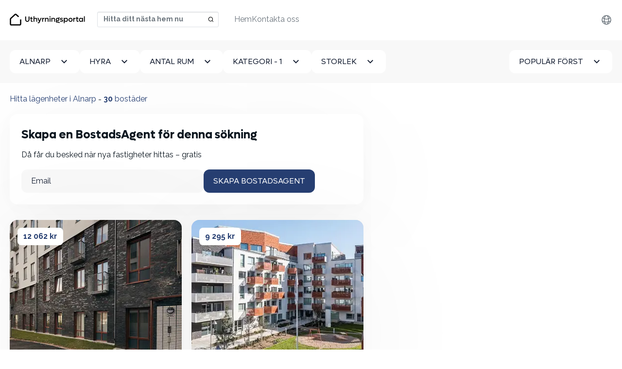

--- FILE ---
content_type: text/html; charset=utf-8
request_url: https://uthyrningsportal.se/hyra-lagenhet/alnarp
body_size: 12036
content:
<!DOCTYPE html>
<html lang='sv'>
<head>
<link href='https://static.kvikbolig.com' rel='preconnect'>
<link href='https://static.kvikbolig.com' rel='dns-prefetch'>
<link as='image' href='https://i.kvikcdn.dk/variants/2vuf1g8mv9eyptxec323k6p7p8u9/square_webp.webp' rel='preload'>
<link as='image' href='https://i.kvikcdn.dk/variants/pk16drr5g2toaa8tgd3n81rnp9qg/square_webp.webp' rel='preload'>
<link as='image' href='https://i.kvikcdn.dk/variants/sz24l0kwtxe3stqefkbdordhcel8/square_webp.webp' rel='preload'>
<link as='image' href='https://i.kvikcdn.dk/variants/vtslwbjkmxy1xvnxzf3huvpq2ani/square_webp.webp' rel='preload'>
<link as='image' href='https://i.kvikcdn.dk/variants/e2l02pse18z7sjz7leyvv0lpkpp6/square_webp.webp' rel='preload'>
<link as='image' href='https://i.kvikcdn.dk/variants/vmmnxezi00xs03xzxhrfqqzdrogl/square_webp.webp' rel='preload'>
<link rel="preconnect" href="https://i.kvikcdn.dk">

<meta content='G-TXWGZ7STJ4' id='ga4_id'>
<!-- Google Tag Manager -->
<script>
    window.dataLayer = window.dataLayer || [];
    function gtag(){dataLayer.push(arguments);}

    (function(w,d,s,l){w[l]=w[l]||[];w[l].push({'gtm.start':
          new Date().getTime(),event:'gtm.js'});var f=d.getElementsByTagName(s)[0],
      j=d.createElement(s),dl=l!='dataLayer'?'&l='+l:'';j.async=true;
        j.src='https://uthyrningsportal.se/klaq/_c/sklgtmjs';
        f.parentNode.insertBefore(j,f);
    })(window,document,'script','dataLayer');
</script>
<!-- End Google Tag Manager -->
<title>Hitta lägenheter i Alnarp ⇒ Sök efter alla lägenheter här</title>
<meta http-equiv="Content-Type" content="text/html; charset=utf-8"/>
<meta name="viewport" content="width=device-width, initial-scale=1" />
<!--[if IE]>
    <meta http-equiv='X-UA-Compatible' content='IE=edge,chrome=1'>
<![endif]-->


<meta content='367798911598253' property='fb:app_id'>
<meta content='https://uthyrningsportal.se/og_image_search.jpg' property='og:image'>

<link rel="apple-touch-icon" sizes="180x180" href="/apple-touch-icon.png">
<link rel="icon" type="image/png" sizes="32x32" href="/favicon-32x32.png">
<link rel="icon" type="image/png" sizes="16x16" href="/favicon-16x16.png">
<link rel="manifest" href="/site.webmanifest">
<link rel="mask-icon" href="/safari-pinned-tab.svg" color="#273f72">
<meta name="msapplication-TileColor" content="#273f72">
<meta name="msapplication-TileImage" content="/mstile-144x144.png">
<meta name="theme-color" content="#ffffff">


<script src="https://static.kvikbolig.com/assets/vendor/jquery-3.5.0-340d5cc6d0948d60f158eec1b19420706f1e5d574e557cf93cac3e1b7d0fe01b.js" defer="defer"></script>
<script src="https://static.kvikbolig.com/assets/application-119222e7e87956e51e09d00be8381485fbf88b44c1461900d7cd62a75b09167b.js" defer="defer"></script>
<script src="https://static.kvikbolig.com/assets/pages/search_property-cedc58d98cd9ba92f6722738d08169c7ddc2c5409cc0a99049efb531106cc151.js" defer="defer"></script>
<link rel="stylesheet" href="https://static.kvikbolig.com/assets/application-31699f2dca4ff39ed7dc45573997732447d1899723d06583831e50800d3c7fef.css" />
<link rel="stylesheet" href="https://static.kvikbolig.com/assets/search_property-d624fcce3c5b33501a2481ead0ce4fe04cd746670932ca66934d46d5f44fda1f.css" />

<meta content='✓ Hitta det bästa urvalet av Lägenheter i Alnarp. ✓ Nya hem varje dag🏠. ✓ Lägenheter från endast 1680 kr.' name='description'>
<meta content='✓ Hitta det bästa urvalet av Lägenheter i Alnarp. ✓ Nya hem varje dag🏠. ✓ Lägenheter från endast 1680 kr.' name='og:description'>
<link href='https://uthyrningsportal.se/hyra-lagenhet/alnarp' rel='canonical'>


<meta content='ce3224d4-3c96-4d18-b36c-ea4f8c992f6c' name='adopt-website-id'>
<link href='https://uthyrningsportal.se/hyra-lagenhet/alnarp' hreflang='sv' rel='alternate'>
<link href='https://uthyrningsportal.se/apartments-for-rent/alnarp' hreflang='en' rel='alternate'>
</head>
<body class=''>
<!-- Google Tag Manager (noscript) -->
<noscript><iframe src="https://uthyrningsportal.se/klaq/_c/ns.html?id=GTM-KKL479GJ"
                  height="0" width="0" style="display:none;visibility:hidden"></iframe></noscript>
<!-- End Google Tag Manager (noscript) -->
<div class=' properties-wrapper sweden search-wrapper layout-wrapper'>
<nav class='navbar navbar-expand-lg fixed-top bg-white blurry-shadow'>
<div class='container-xxl'>
<a class="navbar-brand logo-brand logo-se" aria-label="hemsida" href="/?locale=sv"><span class='visually-hidden'>Uthyrningsportal</span>
</a><div class='navbar-search d-flex ms-auto'>
<select autocapitalize='off' autocomplete='off' autocorrect='off' data-pin-path='https://static.kvikbolig.com/assets/pin-7ce49ae0b28c001cea24c000b09cc8e0c5315d81243aaa0038742f552a901ed0.svg' data-target-url='/hyresbostad/target' id='navbar-location-search' placeholder='Hitta ditt nästa hem nu' spellcheck='false'></select>
</div>
<button aria-controls='offcanvasNavbar' aria-label='Toggle navigation' class='navbar-toggler' data-bs-target='#offcanvasNavbar' data-bs-toggle='offcanvas' type='button'>
<span class='navbar-toggler-icon'></span>
</button>
<div aria-labelledBy='offcanvasNavbarLabel' class='offcanvas offcanvas-end' id='offcanvasNavbar' tabindex='-1'>
<div class='offcanvas-header justify-content-end'>
<h2 class='visually-hidden' id='offcanvasNavbarLabel'>
Uthyrningsportal
</h2>
<a aria-label='Close' data-bs-dismiss='offcanvas' href='#'>
<svg fill="none" height="24" viewbox="0 0 24 24" width="24" xmlns="http://www.w3.org/2000/svg">
  <path d="M19 6.41L17.59 5L12 10.59L6.41 5L5 6.41L10.59 12L5 17.59L6.41 19L12 13.41L17.59 19L19 17.59L13.41 12L19 6.41Z" fill="currentColor"></path>
</svg>

</a>
</div>
<div class='offcanvas-body justify-content-between align-items-center'>
<ul class='nav navbar-nav order-1 align-items-center' id='secondary-links'>
<li class='locale nav-item dropdown clearfix'>
<ul class='dropdown-menu'>
<li>
<a hreflang="sv" rel="alternate" class="dropdown-item" href="https://uthyrningsportal.se/hyra-lagenhet/alnarp">Svenska</a>
</li>
<li>
<a hreflang="en" rel="alternate" class="dropdown-item" href="https://uthyrningsportal.se/apartments-for-rent/alnarp">English</a>
</li>
</ul>
<a class="nav-link d-flex align-items-center justify-content-end" aria-expanded="false" aria-haspopup="true" data-bs-toggle="dropdown" href="#"><div class="svg-icon "><svg xmlns="http://www.w3.org/2000/svg" fill="none" width="24px" height="24px" viewBox="0 0 24 24" stroke-width="1.5" stroke="currentColor" class="size-6">
  <path stroke-linecap="round" stroke-linejoin="round" d="M12 21a9.004 9.004 0 0 0 8.716-6.747M12 21a9.004 9.004 0 0 1-8.716-6.747M12 21c2.485 0 4.5-4.03 4.5-9S14.485 3 12 3m0 18c-2.485 0-4.5-4.03-4.5-9S9.515 3 12 3m0 0a8.997 8.997 0 0 1 7.843 4.582M12 3a8.997 8.997 0 0 0-7.843 4.582m15.686 0A11.953 11.953 0 0 1 12 10.5c-2.998 0-5.74-1.1-7.843-2.918m15.686 0A8.959 8.959 0 0 1 21 12c0 .778-.099 1.533-.284 2.253m0 0A17.919 17.919 0 0 1 12 16.5c-3.162 0-6.133-.815-8.716-2.247m0 0A9.015 9.015 0 0 1 3 12c0-1.605.42-3.113 1.157-4.418" />
</svg>
</div></a>
</li>
<li class='user-links nav-item dropdown clearfix d-none user-logged-in-links'>
<ul class='dropdown-menu dropdown-menu-end'>
<li><li class="nav-item "><a class="dropdown-item" href="/min-sida">Min sida</a></li></li>
<li><li class="nav-item "><a class="dropdown-item" href="/users/sign_out?locale=sv">Logga ut</a></li></li>
</ul>
<a class="nav-link d-flex align-items-center justify-content-start" aria-expanded="false" aria-haspopup="true" data-bs-toggle="dropdown" href="#"><div class="svg-icon "><svg width="24" height="24" viewBox="0 0 24 24" fill="none" xmlns="http://www.w3.org/2000/svg">
  <path d="M4 22C4 19.9793 4.80272 18.0414 6.23157 16.6125C7.66042 15.1837 9.59835 14.381 11.619 14.381C13.6397 14.381 15.5777 15.1837 17.0065 16.6125C18.4354 18.0414 19.2381 19.9793 19.2381 22H17.3333C17.3333 20.4845 16.7313 19.031 15.6597 17.9594C14.588 16.8878 13.1346 16.2857 11.619 16.2857C10.1035 16.2857 8.65007 16.8878 7.57844 17.9594C6.5068 19.031 5.90476 20.4845 5.90476 22H4ZM11.619 13.4286C8.4619 13.4286 5.90476 10.8714 5.90476 7.71429C5.90476 4.55714 8.4619 2 11.619 2C14.7762 2 17.3333 4.55714 17.3333 7.71429C17.3333 10.8714 14.7762 13.4286 11.619 13.4286ZM11.619 11.5238C13.7238 11.5238 15.4286 9.81905 15.4286 7.71429C15.4286 5.60952 13.7238 3.90476 11.619 3.90476C9.51429 3.90476 7.80952 5.60952 7.80952 7.71429C7.80952 9.81905 9.51429 11.5238 11.619 11.5238Z" fill="currentColor"/>
</svg>
</div></a>
</li>
<li class='user-links user-logged-out-links d-none'>
<a class="nav-link log-in d-flex gap-1 align-items-center" href="/users/sign_in?locale=sv"><div class="svg-icon "><svg width="24" height="24" viewBox="0 0 24 24" fill="none" xmlns="http://www.w3.org/2000/svg">
  <path d="M4 22C4 19.9793 4.80272 18.0414 6.23157 16.6125C7.66042 15.1837 9.59835 14.381 11.619 14.381C13.6397 14.381 15.5777 15.1837 17.0065 16.6125C18.4354 18.0414 19.2381 19.9793 19.2381 22H17.3333C17.3333 20.4845 16.7313 19.031 15.6597 17.9594C14.588 16.8878 13.1346 16.2857 11.619 16.2857C10.1035 16.2857 8.65007 16.8878 7.57844 17.9594C6.5068 19.031 5.90476 20.4845 5.90476 22H4ZM11.619 13.4286C8.4619 13.4286 5.90476 10.8714 5.90476 7.71429C5.90476 4.55714 8.4619 2 11.619 2C14.7762 2 17.3333 4.55714 17.3333 7.71429C17.3333 10.8714 14.7762 13.4286 11.619 13.4286ZM11.619 11.5238C13.7238 11.5238 15.4286 9.81905 15.4286 7.71429C15.4286 5.60952 13.7238 3.90476 11.619 3.90476C9.51429 3.90476 7.80952 5.60952 7.80952 7.71429C7.80952 9.81905 9.51429 11.5238 11.619 11.5238Z" fill="currentColor"/>
</svg>
</div>
Logga in
</a></li>
</ul>
<ul class='navbar-nav order-0' id='primary-links'>
<li class="nav-item "><a class="nav-link" href="/?locale=sv">Hem</a></li>
<li class="nav-item "><a class="nav-link" href="/contact?locale=sv">Kontakta oss</a></li>

</ul>
</div>
</div>
</div>
</nav>


<div class='content-wrapper' role='main'>
<div class='search-filters py-3 py-lg-5 bg-light' data-map-css-url='https://static.kvikbolig.com/assets/leaflet_edited-36b297b5049e0e1ff0365b124209178b06ee462f962e2c8f39eb509e7e6bf450.css' data-map-js-url='https://static.kvikbolig.com/assets/vendor/min/leaflet_with_markercluster.min-10f95e52a2f11b3130d521efccad1a39ad7ca2956f1e0bb6d0ec8fa25d4f0b32.js' data-property-search-path='/hyresbostad' data-save-search-path='/api/save_search?locale=sv' id='search-filters'>
<form class="filters-form" action="/hyresbostad" accept-charset="UTF-8" method="post"><input type="hidden" name="location_url_component" id="location_url_component" value="alnarp" class="url-hide" autocomplete="off" />
<input type="hidden" name="search_location" id="search_location" value="Alnarp" class="url-hide" autocomplete="off" />
<input type="hidden" name="page" id="page" autocomplete="off" />
<input type="hidden" name="sw_lat" id="sw_lat" value="55.630620351822444" autocomplete="off" />
<input type="hidden" name="sw_lng" id="sw_lng" value="13.034575380292045" autocomplete="off" />
<input type="hidden" name="ne_lat" id="ne_lat" value="55.68457964817756" autocomplete="off" />
<input type="hidden" name="ne_lng" id="ne_lng" value="13.130224619707954" autocomplete="off" />
<input type="hidden" name="types" id="types" value="apartment" autocomplete="off" />
<div class='container-fluid'>
<div class='d-flex gap-4 justify-content-between'>
<div class='dropdown' id='cityDropdown'>
<button class='btn btn-white dropdown-toggle' data-bs-toggle='dropdown' id='cityDropdownTrigger' type='button'>
Alnarp
</button>
<ul aria-labelledby='cityDropdownTrigger' class='dropdown-menu'>
<li>
<a class="dropdown-item" href="/hyra-lagenhet/malmo">Malmö</a>
</li>
<li>
<a class="dropdown-item" href="/hyra-lagenhet/malmen">Malmen</a>
</li>
<li>
<a class="dropdown-item" href="/hyra-lagenhet/friluftstaden-malmo-kommun">Friluftstaden</a>
</li>
<li>
<a class="dropdown-item" href="/hyra-lagenhet/malmo-kommun">Malmö kommun</a>
</li>
<li>
<a class="dropdown-item" href="/hyra-lagenhet/lund">Lund</a>
</li>
<li>
<a class="dropdown-item" href="/hyra-lagenhet/lund-innerstaden-helgonagaarden-lunds-kommun">Lund innerstaden-Helgonagården</a>
</li>
<li>
<a class="dropdown-item" href="/hyra-lagenhet/vastra-malmo-malmo-kommun">Västra malmö</a>
</li>
<li>
<a class="dropdown-item" href="/hyra-lagenhet/brunnshog-lunds-kommun">Brunnshög</a>
</li>
<li>
<a class="dropdown-item" href="/hyra-lagenhet/sodra-malmo-malmo-kommun">Södra malmö</a>
</li>
<li>
<a class="dropdown-item" href="/hyra-lagenhet/fosie-malmo-kommun">Fosie</a>
</li>
<li>
<a class="dropdown-item" href="/hyra-lagenhet/gamla-staden-malmo-kommun">Gamla staden</a>
</li>
<li>
<a class="dropdown-item" href="/hyra-lagenhet/ostra-malmo-malmo-kommun">Östra malmö</a>
</li>
<li>
<a class="dropdown-item" href="/hyra-lagenhet/pildammarna-kronborg-malmo-kommun">Pildammarna / kronborg</a>
</li>
<li>
<a class="dropdown-item" href="/hyra-lagenhet/kirseberg-malmo-kommun">Kirseberg</a>
</li>
<li>
<a class="dropdown-item" href="/hyra-lagenhet/gamla-limhamn-malmo-kommun">Gamla limhamn</a>
</li>
<li>
<a class="dropdown-item" href="/hyra-lagenhet/mollevaangen-malmo-kommun">Möllevången</a>
</li>
<li>
<a class="dropdown-item" href="/hyra-lagenhet/rorsjostaden-malmo-kommun">Rörsjöstaden</a>
</li>
<li>
<a class="dropdown-item" href="/hyra-lagenhet/centrala-staden-lunds-kommun">Centrala staden</a>
</li>
<li>
<a class="dropdown-item" href="/hyra-lagenhet/burlovs-kommun">Burlövs kommun</a>
</li>
<li>
<a class="dropdown-item" href="/hyra-lagenhet/sorgenfri-malmo-kommun">Sorgenfri</a>
</li>
<li>
<a class="dropdown-item" href="/hyra-lagenhet/klagshamn">Klagshamn</a>
</li>
<li>
<a class="dropdown-item" href="/hyra-lagenhet/oxie">Oxie</a>
</li>
<li>
<a class="dropdown-item" href="/hyra-lagenhet/svedala">Svedala</a>
</li>
<li>
<a class="dropdown-item" href="/hyra-lagenhet/vintrie">Vintrie</a>
</li>
<li>
<a class="dropdown-item" href="/hyra-lagenhet/bunkeflostrand">Bunkeflostrand</a>
</li>
<li>
<a class="dropdown-item" href="/hyra-lagenhet/limhamn">Limhamn</a>
</li>
<li>
<a class="dropdown-item" href="/hyra-lagenhet/bara">Bara</a>
</li>
<li>
<a class="dropdown-item" href="/hyra-lagenhet/klaagerup">Klågerup</a>
</li>
<li>
<a class="dropdown-item" href="/hyra-lagenhet/malmo">Malmö</a>
</li>
<li>
<a class="dropdown-item" href="/hyra-lagenhet/arlov">Arlöv</a>
</li>
<li>
<a class="dropdown-item" href="/hyra-lagenhet/staffanstorp">Staffanstorp</a>
</li>
<li>
<a class="dropdown-item" href="/hyra-lagenhet/alnarp">Alnarp</a>
</li>
<li>
<a class="dropdown-item" href="/hyra-lagenhet/aakarp">Åkarp</a>
</li>
<li>
<a class="dropdown-item" href="/hyra-lagenhet/hjarup">Hjärup</a>
</li>
<li>
<a class="dropdown-item" href="/hyra-lagenhet/lomma">Lomma</a>
</li>
<li>
<a class="dropdown-item" href="/hyra-lagenhet/lund">Lund</a>
</li>
<li>
<a class="dropdown-item" href="/hyra-lagenhet/bjarred">Bjärred</a>
</li>
<li>
<a class="dropdown-item" href="/hyra-lagenhet/barseback">Barsebäck</a>
</li>
<li>
<a class="dropdown-item" href="/hyra-lagenhet/furulund">Furulund</a>
</li>
<li>
<a class="dropdown-item" href="/hyra-lagenhet/loddekopinge">Löddeköpinge</a>
</li>
</ul>
</div>

<a class="btn btn-white filters-toggle" data-bs-toggle="offcanvas" data-bs-target="#filtersBox" aria-controls="filtersBox" href="#"><span class='visually-hidden'>Alla filter</span>
<svg width="24" height="24" viewbox="0 0 24 24" fill="none" xmlns="http://www.w3.org/2000/svg">
<path d="M10 18H14V16H10V18ZM3 6V8H21V6H3ZM6 13H18V11H6V13Z" fill="currentColor"></path>
</svg>

</a><div aria-labelledby='filtersBoxTitle' class='offcanvas-lg offcanvas-bottom bg-light w-100 h-auto' id='filtersBox' tabindex='-1'>
<div class='offcanvas-header justify-content-end'>
<h4 class='visually-hidden' id='filtersBoxTitle'>Filtrera din sökning</h4>
<a aria-label='Dölja filter' data-bs-dismiss='offcanvas' data-bs-target='#filtersBox' href='#'>
<svg fill="none" height="24" viewbox="0 0 24 24" width="24" xmlns="http://www.w3.org/2000/svg">
  <path d="M19 6.41L17.59 5L12 10.59L6.41 5L5 6.41L10.59 12L5 17.59L6.41 19L12 13.41L17.59 19L19 17.59L13.41 12L19 6.41Z" fill="currentColor"></path>
</svg>

</a>
</div>
<div class='offcanvas-body'>
<div class='d-flex gap-4 flex-column flex-lg-row w-100'>
<div class='dropdown filter-item price'>
<button class='btn btn-white dropdown-toggle' data-bs-toggle='dropdown' id='dropdownMenuRent' type='button'>
<span>
Hyra
<span class='selected-text'></span>
</span>
</button>
<div aria-labelledby='dropdownMenuRent' class='dropdown-menu'>
<label class='dropdown-item checkbox button-select'>
<input type="radio" name="max_rent" id="property-rent-2500" value="2500" />
<span>
Högst 2 500 kr
</span>
</label>
<label class='dropdown-item checkbox button-select'>
<input type="radio" name="max_rent" id="property-rent-5000" value="5000" />
<span>
Högst 5 000 kr
</span>
</label>
<label class='dropdown-item checkbox button-select'>
<input type="radio" name="max_rent" id="property-rent-7500" value="7500" />
<span>
Högst 7 500 kr
</span>
</label>
<label class='dropdown-item checkbox button-select'>
<input type="radio" name="max_rent" id="property-rent-10000" value="10000" />
<span>
Högst 10 000 kr
</span>
</label>
<label class='dropdown-item checkbox button-select'>
<input type="radio" name="max_rent" id="property-rent-12500" value="12500" />
<span>
Högst 12 500 kr
</span>
</label>
<label class='dropdown-item checkbox button-select'>
<input type="radio" name="max_rent" id="property-rent-15000" value="15000" />
<span>
Högst 15 000 kr
</span>
</label>
<label class='dropdown-item checkbox button-select'>
<input type="radio" name="max_rent" id="property-rent-20000" value="20000" />
<span>
Högst 20 000 kr
</span>
</label>
<label class='dropdown-item checkbox button-select'>
<input type="radio" name="max_rent" id="property-rent-25000" value="25000" />
<span>
Högst 25 000 kr
</span>
</label>
<label class='dropdown-item checkbox button-select'>
<input type="radio" name="max_rent" id="property-rent-" value="" />
<span>
Inget max
</span>
</label>
</div>
</div>
<div class='dropdown filter-item rooms'>
<button class='btn btn-white dropdown-toggle' data-bs-toggle='dropdown' id='dropdownMenuRooms' type='button'>
<span>
Antal rum
<span class='selected-text'></span>
</span>
</button>
<div aria-labelledby='dropdownMenuRooms' class='dropdown-menu'>
<label class='dropdown-item checkbox button-select'>
<input type="radio" name="min_num_rooms" id="property-rooms-1" value="1" />
<span>1+</span>
</label>
<label class='dropdown-item checkbox button-select'>
<input type="radio" name="min_num_rooms" id="property-rooms-2" value="2" />
<span>2+</span>
</label>
<label class='dropdown-item checkbox button-select'>
<input type="radio" name="min_num_rooms" id="property-rooms-3" value="3" />
<span>3+</span>
</label>
<label class='dropdown-item checkbox button-select'>
<input type="radio" name="min_num_rooms" id="property-rooms-4" value="4" />
<span>4+</span>
</label>
<label class='dropdown-item checkbox button-select'>
<input type="radio" name="min_num_rooms" id="property-rooms-5" value="5" />
<span>5+</span>
</label>
</div>
</div>
<div class='dropdown filter-item types'>
<div class='dropdown'>
<button class='btn btn-white dropdown-toggle' data-bs-toggle='dropdown' id='dropdownMenuTypes' type='button'>
<span>
Kategori
<span class='selected-text'></span>
</span>
</button>
<div aria-labelledby='dropdownMenuTypes' class='dropdown-menu'>
<label class='dropdown-item checkbox button-select'>
<input type="checkbox" name="property_types[]" id="property-type-apartment" value="apartment" class="excluded" checked="checked" />
<span>Lägenhet</span>
</label>
<label class='dropdown-item checkbox button-select'>
<input type="checkbox" name="property_types[]" id="property-type-room" value="room" class="excluded" />
<span>Rum</span>
</label>
<label class='dropdown-item checkbox button-select'>
<input type="checkbox" name="property_types[]" id="property-type-house" value="house" class="excluded" />
<span>Hus</span>
</label>
</div>
</div>
</div>
<div class='dropdown filter-item area'>
<button class='btn btn-white dropdown-toggle' data-bs-toggle='dropdown' id='dropdownMenuArea' type='button'>
<span>
Storlek
<span class='selected-text'></span>
</span>
</button>
<div aria-labelledby='dropdownMenuArea' class='dropdown-menu'>
<label class='dropdown-item checkbox button-select'>
<input type="radio" name="min_sqm_size" id="property-area-15" value="15" />
<span>
<span>15 m<sup>2</sup>+</span>
</span>
</label>
<label class='dropdown-item checkbox button-select'>
<input type="radio" name="min_sqm_size" id="property-area-30" value="30" />
<span>
<span>30 m<sup>2</sup>+</span>
</span>
</label>
<label class='dropdown-item checkbox button-select'>
<input type="radio" name="min_sqm_size" id="property-area-50" value="50" />
<span>
<span>50 m<sup>2</sup>+</span>
</span>
</label>
<label class='dropdown-item checkbox button-select'>
<input type="radio" name="min_sqm_size" id="property-area-75" value="75" />
<span>
<span>75 m<sup>2</sup>+</span>
</span>
</label>
<label class='dropdown-item checkbox button-select'>
<input type="radio" name="min_sqm_size" id="property-area-100" value="100" />
<span>
<span>100 m<sup>2</sup>+</span>
</span>
</label>
<label class='dropdown-item checkbox button-select'>
<input type="radio" name="min_sqm_size" id="property-area-125" value="125" />
<span>
<span>125 m<sup>2</sup>+</span>
</span>
</label>
<label class='dropdown-item checkbox button-select'>
<input type="radio" name="min_sqm_size" id="property-area-150" value="150" />
<span>
<span>150 m<sup>2</sup>+</span>
</span>
</label>
<label class='dropdown-item checkbox button-select'>
<input type="radio" name="min_sqm_size" id="property-area-200" value="200" />
<span>
<span>200 m<sup>2</sup>+</span>
</span>
</label>
</div>
</div>
<div class='filter-item sort w-100'>
<button class='btn btn-white ms-lg-auto dropdown-toggle' data-bs-toggle='dropdown' id='dropdownMenuSort' type='button'>
<span>
Populär först
</span>
</button>
<div aria-labelledby='dropdownMenuSort' class='dropdown-menu'>
<label class='dropdown-item checkbox button-select'>
<input type="radio" name="sort" id="sort_" value="" checked="checked" />
<span>Populär först</span>
</label>
<label class='dropdown-item checkbox button-select'>
<input type="radio" name="sort" id="sort_new" value="new" />
<span>Nyaste först</span>
</label>
<label class='dropdown-item checkbox button-select'>
<input type="radio" name="sort" id="sort_price" value="price" />
<span>Billigast först</span>
</label>
</div>
</div>
<div class='d-flex gap-4 justify-content-between' id='search-buttons'>
<a id="clear-filters" class="btn btn-secondary" href="/hyresbostad">Rensa alla</a>
<button name="button" type="button" class="btn btn-primary" data-bs-dismiss="offcanvas" data-bs-target="#filtersBox">Sök</button>
</div>
</div>
</div>
</div>
</div>
</div>
</form></div>

<main class='list-and-map'>
<div class='d-flex'>
<div class='properties-list py-5 container-fluid'>
<header class='header mb-4 d-flex justify-content-between'>
<div class='d-md-flex flex-wrap'>
<h1 class='mb-0'>
Hitta lägenheter i Alnarp <span class="visually-hidden"> Sök efter alla lägenheter här</span>
</h1>
<span class='d-none d-md-block'>&nbsp;-&nbsp;</span>
<h2 class='mb-0'><strong id='property-count'>30</strong> bostäder</h2>
</div>
</header>
<div class='properties-list-wrapper'>
<div id='primary-properties-wrapper'>
<div class='w-full property-agent-promo'>
<div class='p-6 rounded-4 blurry-shadow'>
<form data-remote="true" action="/property_agents?locale=sv" accept-charset="UTF-8" method="post"><input class="data-field" autocomplete="off" type="hidden" name="property_agent[data]" />
<input value="false" class="map-dirty-field" autocomplete="off" type="hidden" name="property_agent[map_dirty]" />
<input value="sv" autocomplete="off" type="hidden" name="property_agent[locale]" />
<div class='email_confirmation'>
<input as="string" type="text" name="property_agent[email_confirmation]" />
</div>
<div class='success pt-3 pb-3 hidden'>Din BostadsAgent har skapats</div>
<div class='inner'>
<h4>Skapa en BostadsAgent för denna sökning</h4>
<p>Då får du besked när nya fastigheter hittas – gratis</p>
<div class='d-flex gap-2 flex-column flex-lg-row'>
<div class='email-field-wrapper w-100'>
<input placeholder="Email" class="form-control" required="required" type="email" name="property_agent[email]" />
</div>
<div class='flex-shrink-0'>
<input type="submit" name="commit" value="Skapa BostadsAgent" class="btn btn-primary w-100" data-disable-with="Spara Property agent" />
</div>
</div>
</div>
</form></div>
</div>

<ul class='properties list-unstyled row g-5 mb-8' id='primary-property-items'>
<li class='col-12 col-sm-6 col-md-12 col-lg-6 col-xxl-4 align-self-stretch'>
<div class='property-item blurry-shadow rounded-4 overflow-hidden position-relative h-100 d-flex flex-column'>
<a target="_blank" class="d-block position-absolute w-100 h-100 cursor-pointer" href="/hyresbostader/4-rum-lagenhet-i-arlov-16284504"><div class='visually-hidden'>
4 rum lägenhet i Arlöv
</div>
</a><div class='property-price position-absolute z-2 p-4'>
<a target="_blank" class="rounded d-block text-decoration-none bg-white text-dark fw-bold px-3 py-1" href="/hyresbostader/4-rum-lagenhet-i-arlov-16284504">12 062 kr</a>
</div>
<div class='property-images'>
<div class='carousel carousel-fade slide' data-bs-ride='false' id='property-carousel-16284504-search'>
<div class='carousel-inner'>
<a target="_blank" class="carousel-item item active" href="/hyresbostader/4-rum-lagenhet-i-arlov-16284504"><div class='visually-hidden'>4 rum lägenhet i Arlöv</div>
<div class='property-image'>
<picture>
<source srcset='https://i.kvikcdn.dk/variants/2vuf1g8mv9eyptxec323k6p7p8u9/square_webp.webp' type='image/webp'>
<img alt="foto 1" src="https://i.kvikcdn.dk/variants/2vuf1g8mv9eyptxec323k6p7p8u9/square.jpg" />
</picture>
</div>
</a><a target="_blank" class="carousel-item item " href="/hyresbostader/4-rum-lagenhet-i-arlov-16284504"><div class='visually-hidden'>4 rum lägenhet i Arlöv</div>
<div class='property-image'>
<picture>
<source srcset='https://i.kvikcdn.dk/variants/cy0r2gfuyy1a1hi964odox0c4nw5/square_webp.webp' type='image/webp'>
<img alt="foto 2" loading="lazy" src="https://i.kvikcdn.dk/variants/cy0r2gfuyy1a1hi964odox0c4nw5/square.jpg" />
</picture>
</div>
</a><a target="_blank" class="carousel-item item " href="/hyresbostader/4-rum-lagenhet-i-arlov-16284504"><div class='visually-hidden'>4 rum lägenhet i Arlöv</div>
<div class='property-image'>
<picture>
<source srcset='https://i.kvikcdn.dk/variants/bxdckeuzgldx8pcwz9ns9mpeiy6l/square_webp.webp' type='image/webp'>
<img alt="foto 3" loading="lazy" src="https://i.kvikcdn.dk/variants/bxdckeuzgldx8pcwz9ns9mpeiy6l/square.jpg" />
</picture>
</div>
</a><a target="_blank" class="carousel-item item " href="/hyresbostader/4-rum-lagenhet-i-arlov-16284504"><div class='visually-hidden'>4 rum lägenhet i Arlöv</div>
<div class='property-image'>
<picture>
<source srcset='https://i.kvikcdn.dk/variants/2ar7077rfn7axvgi1fu57w15cz8i/square_webp.webp' type='image/webp'>
<img alt="foto 4" loading="lazy" src="https://i.kvikcdn.dk/variants/2ar7077rfn7axvgi1fu57w15cz8i/square.jpg" />
</picture>
</div>
</a><a target="_blank" class="carousel-item item " href="/hyresbostader/4-rum-lagenhet-i-arlov-16284504"><div class='visually-hidden'>4 rum lägenhet i Arlöv</div>
<div class='property-image'>
<picture>
<source srcset='https://i.kvikcdn.dk/variants/xfxhzx8t65mbbt5gm3d7alzrsinn/square_webp.webp' type='image/webp'>
<img alt="foto 5" loading="lazy" src="https://i.kvikcdn.dk/variants/xfxhzx8t65mbbt5gm3d7alzrsinn/square.jpg" />
</picture>
</div>
</a><a target="_blank" class="carousel-item item " href="/hyresbostader/4-rum-lagenhet-i-arlov-16284504"><div class='visually-hidden'>4 rum lägenhet i Arlöv</div>
<div class='property-image'>
<picture>
<source srcset='https://i.kvikcdn.dk/variants/jl1mhnngq7uj5v35q3qallzldre7/square_webp.webp' type='image/webp'>
<img alt="foto 6" loading="lazy" src="https://i.kvikcdn.dk/variants/jl1mhnngq7uj5v35q3qallzldre7/square.jpg" />
</picture>
</div>
</a></div>
<a class='carousel-control-prev' data-bs-slide='prev' data-bs-target='#property-carousel-16284504-search' role='button'>
<span aria-hidden class='carousel-control-prev-icon'></span>
<span class='visually-hidden'>&amp;lsaquo; Föregå</span>
</a>
<a class='carousel-control-next' data-bs-slide='next' data-bs-target='#property-carousel-16284504-search' role='button'>
<span aria-hidden class='carousel-control-next-icon'></span>
<span class='visually-hidden'>Nästa &amp;rsaquo;</span>
</a>
</div>
</div>
<div class='property-details px-4 py-2'>
<h2 class='normalized-heading mb-1 fw-bold text-pretty text-darker'>
4 rum lägenhet i Arlöv
<div class='visually-hidden'>
4 Rum - Lägenhet
- 77 m²
</div>
</h2>
<h3 class='normalized-heading mb-0 fw-bold'>
<span class='icon-sm location-pin-icon'></span>
23233, Arlöv
</h3>
</div>
<div class='px-4 pt-1 pb-4' style='margin-top: auto;'>
<dl class='list-unstyled mb-0 text-dark d-flex justify-content-between fs-15px'>
<div class='d-flex gap-1 align-items-center'>
<dt class='lh-1'>
<span class='icon-sm area-icon'></span>
<div class='visually-hidden'>Yta</div>
</dt>
<dd class='mb-0'>77 m²</dd>
</div>
<div class='d-flex gap-1 align-items-center'>
<dt class='lh-1'>
<span class='icon-sm house-icon'></span>
<div class='visually-hidden'>Bostadstyp</div>
</dt>
<dd class='mb-0'>Lägenhet</dd>
</div>
<div class='d-flex gap-1 align-items-center'>
<dt class='lh-1'>
<span class='icon-sm bedroom-icon'></span>
<div class='visually-hidden'>Rum</div>
</dt>
<dd class='mb-0'>
4
</dd>
</div>
</dl>

</div>
</div>

</li>
<li class='col-12 col-sm-6 col-md-12 col-lg-6 col-xxl-4 align-self-stretch'>
<div class='property-item blurry-shadow rounded-4 overflow-hidden position-relative h-100 d-flex flex-column'>
<a target="_blank" class="d-block position-absolute w-100 h-100 cursor-pointer" href="/hyresbostader/2-rum-lagenhet-i-arlov-16347681"><div class='visually-hidden'>
2 rum lägenhet i Arlöv
</div>
</a><div class='property-price position-absolute z-2 p-4'>
<a target="_blank" class="rounded d-block text-decoration-none bg-white text-dark fw-bold px-3 py-1" href="/hyresbostader/2-rum-lagenhet-i-arlov-16347681">9 295 kr</a>
</div>
<div class='property-images'>
<div class='carousel carousel-fade slide' data-bs-ride='false' id='property-carousel-16347681-search'>
<div class='carousel-inner'>
<a target="_blank" class="carousel-item item active" href="/hyresbostader/2-rum-lagenhet-i-arlov-16347681"><div class='visually-hidden'>2 rum lägenhet i Arlöv</div>
<div class='property-image'>
<picture>
<source srcset='https://i.kvikcdn.dk/variants/pk16drr5g2toaa8tgd3n81rnp9qg/square_webp.webp' type='image/webp'>
<img alt="foto 1" src="https://i.kvikcdn.dk/variants/pk16drr5g2toaa8tgd3n81rnp9qg/square.jpg" />
</picture>
</div>
</a></div>
</div>
</div>
<div class='property-details px-4 py-2'>
<h2 class='normalized-heading mb-1 fw-bold text-pretty text-darker'>
2 rum lägenhet i Arlöv
<div class='visually-hidden'>
2 Rum - Lägenhet
- 55 m²
</div>
</h2>
<h3 class='normalized-heading mb-0 fw-bold'>
<span class='icon-sm location-pin-icon'></span>
23233, Arlöv
</h3>
</div>
<div class='px-4 pt-1 pb-4' style='margin-top: auto;'>
<dl class='list-unstyled mb-0 text-dark d-flex justify-content-between fs-15px'>
<div class='d-flex gap-1 align-items-center'>
<dt class='lh-1'>
<span class='icon-sm area-icon'></span>
<div class='visually-hidden'>Yta</div>
</dt>
<dd class='mb-0'>55 m²</dd>
</div>
<div class='d-flex gap-1 align-items-center'>
<dt class='lh-1'>
<span class='icon-sm house-icon'></span>
<div class='visually-hidden'>Bostadstyp</div>
</dt>
<dd class='mb-0'>Lägenhet</dd>
</div>
<div class='d-flex gap-1 align-items-center'>
<dt class='lh-1'>
<span class='icon-sm bedroom-icon'></span>
<div class='visually-hidden'>Rum</div>
</dt>
<dd class='mb-0'>
2
</dd>
</div>
</dl>

</div>
</div>

</li>
<li class='col-12 col-sm-6 col-md-12 col-lg-6 col-xxl-4 align-self-stretch'>
<div class='property-item blurry-shadow rounded-4 overflow-hidden position-relative h-100 d-flex flex-column'>
<a target="_blank" class="d-block position-absolute w-100 h-100 cursor-pointer" href="/hyresbostader/3-rum-lagenhet-i-malmo-16338897"><div class='visually-hidden'>
3 rum lägenhet i Malmo
</div>
</a><div class='property-price position-absolute z-2 p-4'>
<a target="_blank" class="rounded d-block text-decoration-none bg-white text-dark fw-bold px-3 py-1" href="/hyresbostader/3-rum-lagenhet-i-malmo-16338897">9 000 kr</a>
</div>
<div class='property-images'>
<div class='carousel carousel-fade slide' data-bs-ride='false' id='property-carousel-16338897-search'>
<div class='carousel-inner'>
<a target="_blank" class="carousel-item item active" href="/hyresbostader/3-rum-lagenhet-i-malmo-16338897"><div class='visually-hidden'>3 rum lägenhet i Malmo</div>
<div class='property-image'>
<picture>
<source srcset='https://i.kvikcdn.dk/variants/sz24l0kwtxe3stqefkbdordhcel8/square_webp.webp' type='image/webp'>
<img alt="foto 1" src="https://i.kvikcdn.dk/variants/sz24l0kwtxe3stqefkbdordhcel8/square.jpg" />
</picture>
</div>
</a></div>
</div>
</div>
<div class='property-details px-4 py-2'>
<h2 class='normalized-heading mb-1 fw-bold text-pretty text-darker'>
3 rum lägenhet i Malmo
<div class='visually-hidden'>
3 Rum - Lägenhet
- 80 m²
</div>
</h2>
<h3 class='normalized-heading mb-0 fw-bold'>
<span class='icon-sm location-pin-icon'></span>
Malmo
</h3>
</div>
<div class='px-4 pt-1 pb-4' style='margin-top: auto;'>
<dl class='list-unstyled mb-0 text-dark d-flex justify-content-between fs-15px'>
<div class='d-flex gap-1 align-items-center'>
<dt class='lh-1'>
<span class='icon-sm area-icon'></span>
<div class='visually-hidden'>Yta</div>
</dt>
<dd class='mb-0'>80 m²</dd>
</div>
<div class='d-flex gap-1 align-items-center'>
<dt class='lh-1'>
<span class='icon-sm house-icon'></span>
<div class='visually-hidden'>Bostadstyp</div>
</dt>
<dd class='mb-0'>Lägenhet</dd>
</div>
<div class='d-flex gap-1 align-items-center'>
<dt class='lh-1'>
<span class='icon-sm bedroom-icon'></span>
<div class='visually-hidden'>Rum</div>
</dt>
<dd class='mb-0'>
3
</dd>
</div>
</dl>

</div>
</div>

</li>
<li class='col-12 col-sm-6 col-md-12 col-lg-6 col-xxl-4 align-self-stretch'>
<div class='property-item blurry-shadow rounded-4 overflow-hidden position-relative h-100 d-flex flex-column'>
<a target="_blank" class="d-block position-absolute w-100 h-100 cursor-pointer" href="/hyresbostader/3-rum-lagenhet-i-arlov-16340359"><div class='visually-hidden'>
3 rum lägenhet i Arlöv
</div>
</a><div class='property-price position-absolute z-2 p-4'>
<a target="_blank" class="rounded d-block text-decoration-none bg-white text-dark fw-bold px-3 py-1" href="/hyresbostader/3-rum-lagenhet-i-arlov-16340359">11 290 kr</a>
</div>
<div class='property-images'>
<div class='carousel carousel-fade slide' data-bs-ride='false' id='property-carousel-16340359-search'>
<div class='carousel-inner'>
<a target="_blank" class="carousel-item item active" href="/hyresbostader/3-rum-lagenhet-i-arlov-16340359"><div class='visually-hidden'>3 rum lägenhet i Arlöv</div>
<div class='property-image'>
<picture>
<source srcset='https://i.kvikcdn.dk/variants/vtslwbjkmxy1xvnxzf3huvpq2ani/square_webp.webp' type='image/webp'>
<img alt="foto 1" src="https://i.kvikcdn.dk/variants/vtslwbjkmxy1xvnxzf3huvpq2ani/square.jpg" />
</picture>
</div>
</a><a target="_blank" class="carousel-item item " href="/hyresbostader/3-rum-lagenhet-i-arlov-16340359"><div class='visually-hidden'>3 rum lägenhet i Arlöv</div>
<div class='property-image'>
<picture>
<source srcset='https://i.kvikcdn.dk/variants/lvi1fh0o04sqxojmldtsr83cp9qn/square_webp.webp' type='image/webp'>
<img alt="foto 2" loading="lazy" src="https://i.kvikcdn.dk/variants/lvi1fh0o04sqxojmldtsr83cp9qn/square.jpg" />
</picture>
</div>
</a><a target="_blank" class="carousel-item item " href="/hyresbostader/3-rum-lagenhet-i-arlov-16340359"><div class='visually-hidden'>3 rum lägenhet i Arlöv</div>
<div class='property-image'>
<picture>
<source srcset='https://i.kvikcdn.dk/variants/9bepwn7p9l90d77u8n2oudmx6pow/square_webp.webp' type='image/webp'>
<img alt="foto 3" loading="lazy" src="https://i.kvikcdn.dk/variants/9bepwn7p9l90d77u8n2oudmx6pow/square.jpg" />
</picture>
</div>
</a><a target="_blank" class="carousel-item item " href="/hyresbostader/3-rum-lagenhet-i-arlov-16340359"><div class='visually-hidden'>3 rum lägenhet i Arlöv</div>
<div class='property-image'>
<picture>
<source srcset='https://i.kvikcdn.dk/variants/tg39egi0fmuvtsgz5d4ge7irvtv7/square_webp.webp' type='image/webp'>
<img alt="foto 4" loading="lazy" src="https://i.kvikcdn.dk/variants/tg39egi0fmuvtsgz5d4ge7irvtv7/square.jpg" />
</picture>
</div>
</a><a target="_blank" class="carousel-item item " href="/hyresbostader/3-rum-lagenhet-i-arlov-16340359"><div class='visually-hidden'>3 rum lägenhet i Arlöv</div>
<div class='property-image'>
<picture>
<source srcset='https://i.kvikcdn.dk/variants/31d54xxvgfwj1tfdyfdsduz3gvex/square_webp.webp' type='image/webp'>
<img alt="foto 5" loading="lazy" src="https://i.kvikcdn.dk/variants/31d54xxvgfwj1tfdyfdsduz3gvex/square.jpg" />
</picture>
</div>
</a><a target="_blank" class="carousel-item item " href="/hyresbostader/3-rum-lagenhet-i-arlov-16340359"><div class='visually-hidden'>3 rum lägenhet i Arlöv</div>
<div class='property-image'>
<picture>
<source srcset='https://i.kvikcdn.dk/variants/0jrp8dv7iurd3zsj0z0d0mg33r6e/square_webp.webp' type='image/webp'>
<img alt="foto 6" loading="lazy" src="https://i.kvikcdn.dk/variants/0jrp8dv7iurd3zsj0z0d0mg33r6e/square.jpg" />
</picture>
</div>
</a></div>
<a class='carousel-control-prev' data-bs-slide='prev' data-bs-target='#property-carousel-16340359-search' role='button'>
<span aria-hidden class='carousel-control-prev-icon'></span>
<span class='visually-hidden'>&amp;lsaquo; Föregå</span>
</a>
<a class='carousel-control-next' data-bs-slide='next' data-bs-target='#property-carousel-16340359-search' role='button'>
<span aria-hidden class='carousel-control-next-icon'></span>
<span class='visually-hidden'>Nästa &amp;rsaquo;</span>
</a>
</div>
</div>
<div class='property-details px-4 py-2'>
<h2 class='normalized-heading mb-1 fw-bold text-pretty text-darker'>
3 rum lägenhet i Arlöv
<div class='visually-hidden'>
3 Rum - Lägenhet
- 78 m²
</div>
</h2>
<h3 class='normalized-heading mb-0 fw-bold'>
<span class='icon-sm location-pin-icon'></span>
23239, Arlöv
</h3>
</div>
<div class='px-4 pt-1 pb-4' style='margin-top: auto;'>
<dl class='list-unstyled mb-0 text-dark d-flex justify-content-between fs-15px'>
<div class='d-flex gap-1 align-items-center'>
<dt class='lh-1'>
<span class='icon-sm area-icon'></span>
<div class='visually-hidden'>Yta</div>
</dt>
<dd class='mb-0'>78 m²</dd>
</div>
<div class='d-flex gap-1 align-items-center'>
<dt class='lh-1'>
<span class='icon-sm house-icon'></span>
<div class='visually-hidden'>Bostadstyp</div>
</dt>
<dd class='mb-0'>Lägenhet</dd>
</div>
<div class='d-flex gap-1 align-items-center'>
<dt class='lh-1'>
<span class='icon-sm bedroom-icon'></span>
<div class='visually-hidden'>Rum</div>
</dt>
<dd class='mb-0'>
3
</dd>
</div>
</dl>

</div>
</div>

</li>
<li class='col-12 col-sm-6 col-md-12 col-lg-6 col-xxl-4 align-self-stretch'>
<div class='property-item blurry-shadow rounded-4 overflow-hidden position-relative h-100 d-flex flex-column'>
<a target="_blank" class="d-block position-absolute w-100 h-100 cursor-pointer" href="/hyresbostader/1-rum-lagenhet-i-alnarp-16077455"><div class='visually-hidden'>
1 rum lägenhet i Alnarp
</div>
</a><div class='property-price position-absolute z-2 p-4'>
<a target="_blank" class="rounded d-block text-decoration-none bg-white text-dark fw-bold px-3 py-1" href="/hyresbostader/1-rum-lagenhet-i-alnarp-16077455">4 979 kr</a>
</div>
<div class='property-images'>
<div class='carousel carousel-fade slide' data-bs-ride='false' id='property-carousel-16077455-search'>
<div class='carousel-inner'>
<a target="_blank" class="carousel-item item active" href="/hyresbostader/1-rum-lagenhet-i-alnarp-16077455"><div class='visually-hidden'>1 rum lägenhet i Alnarp</div>
<div class='property-image'>
<picture>
<source srcset='https://i.kvikcdn.dk/variants/e2l02pse18z7sjz7leyvv0lpkpp6/square_webp.webp' type='image/webp'>
<img alt="foto 1" src="https://i.kvikcdn.dk/variants/e2l02pse18z7sjz7leyvv0lpkpp6/square.jpg" />
</picture>
</div>
</a></div>
</div>
</div>
<div class='property-details px-4 py-2'>
<h2 class='normalized-heading mb-1 fw-bold text-pretty text-darker'>
1 rum lägenhet i Alnarp
<div class='visually-hidden'>
1 Rum - Lägenhet
- 14 m²
</div>
</h2>
<h3 class='normalized-heading mb-0 fw-bold'>
<span class='icon-sm location-pin-icon'></span>
23456, Alnarp
</h3>
</div>
<div class='px-4 pt-1 pb-4' style='margin-top: auto;'>
<dl class='list-unstyled mb-0 text-dark d-flex justify-content-between fs-15px'>
<div class='d-flex gap-1 align-items-center'>
<dt class='lh-1'>
<span class='icon-sm area-icon'></span>
<div class='visually-hidden'>Yta</div>
</dt>
<dd class='mb-0'>14 m²</dd>
</div>
<div class='d-flex gap-1 align-items-center'>
<dt class='lh-1'>
<span class='icon-sm house-icon'></span>
<div class='visually-hidden'>Bostadstyp</div>
</dt>
<dd class='mb-0'>Lägenhet</dd>
</div>
<div class='d-flex gap-1 align-items-center'>
<dt class='lh-1'>
<span class='icon-sm bedroom-icon'></span>
<div class='visually-hidden'>Rum</div>
</dt>
<dd class='mb-0'>
1
</dd>
</div>
</dl>

</div>
</div>

</li>
<li class='col-12 col-sm-6 col-md-12 col-lg-6 col-xxl-4 align-self-stretch'>
<div class='property-item blurry-shadow rounded-4 overflow-hidden position-relative h-100 d-flex flex-column'>
<a target="_blank" class="d-block position-absolute w-100 h-100 cursor-pointer" href="/hyresbostader/2-rum-lagenhet-i-arlov-16340368"><div class='visually-hidden'>
2 rum lägenhet i Arlöv
</div>
</a><div class='property-price position-absolute z-2 p-4'>
<a target="_blank" class="rounded d-block text-decoration-none bg-white text-dark fw-bold px-3 py-1" href="/hyresbostader/2-rum-lagenhet-i-arlov-16340368">7 034 kr</a>
</div>
<div class='property-images'>
<div class='carousel carousel-fade slide' data-bs-ride='false' id='property-carousel-16340368-search'>
<div class='carousel-inner'>
<a target="_blank" class="carousel-item item active" href="/hyresbostader/2-rum-lagenhet-i-arlov-16340368"><div class='visually-hidden'>2 rum lägenhet i Arlöv</div>
<div class='property-image'>
<picture>
<source srcset='https://i.kvikcdn.dk/variants/vmmnxezi00xs03xzxhrfqqzdrogl/square_webp.webp' type='image/webp'>
<img alt="foto 1" src="https://i.kvikcdn.dk/variants/vmmnxezi00xs03xzxhrfqqzdrogl/square.jpg" />
</picture>
</div>
</a><a target="_blank" class="carousel-item item " href="/hyresbostader/2-rum-lagenhet-i-arlov-16340368"><div class='visually-hidden'>2 rum lägenhet i Arlöv</div>
<div class='property-image'>
<picture>
<source srcset='https://i.kvikcdn.dk/variants/c3gd4b4g67m4zz501jz5b0khdg0b/square_webp.webp' type='image/webp'>
<img alt="foto 2" loading="lazy" src="https://i.kvikcdn.dk/variants/c3gd4b4g67m4zz501jz5b0khdg0b/square.jpg" />
</picture>
</div>
</a><a target="_blank" class="carousel-item item " href="/hyresbostader/2-rum-lagenhet-i-arlov-16340368"><div class='visually-hidden'>2 rum lägenhet i Arlöv</div>
<div class='property-image'>
<picture>
<source srcset='https://i.kvikcdn.dk/variants/c2lqclvc3usw01j0kb3wqn3b3rys/square_webp.webp' type='image/webp'>
<img alt="foto 3" loading="lazy" src="https://i.kvikcdn.dk/variants/c2lqclvc3usw01j0kb3wqn3b3rys/square.jpg" />
</picture>
</div>
</a><a target="_blank" class="carousel-item item " href="/hyresbostader/2-rum-lagenhet-i-arlov-16340368"><div class='visually-hidden'>2 rum lägenhet i Arlöv</div>
<div class='property-image'>
<picture>
<source srcset='https://i.kvikcdn.dk/variants/69zm9d7uoq02js6vz2cie02i7d6c/square_webp.webp' type='image/webp'>
<img alt="foto 4" loading="lazy" src="https://i.kvikcdn.dk/variants/69zm9d7uoq02js6vz2cie02i7d6c/square.jpg" />
</picture>
</div>
</a></div>
<a class='carousel-control-prev' data-bs-slide='prev' data-bs-target='#property-carousel-16340368-search' role='button'>
<span aria-hidden class='carousel-control-prev-icon'></span>
<span class='visually-hidden'>&amp;lsaquo; Föregå</span>
</a>
<a class='carousel-control-next' data-bs-slide='next' data-bs-target='#property-carousel-16340368-search' role='button'>
<span aria-hidden class='carousel-control-next-icon'></span>
<span class='visually-hidden'>Nästa &amp;rsaquo;</span>
</a>
</div>
</div>
<div class='property-details px-4 py-2'>
<h2 class='normalized-heading mb-1 fw-bold text-pretty text-darker'>
2 rum lägenhet i Arlöv
<div class='visually-hidden'>
2 Rum - Lägenhet
- 36 m²
</div>
</h2>
<h3 class='normalized-heading mb-0 fw-bold'>
<span class='icon-sm location-pin-icon'></span>
23239, Arlöv
</h3>
</div>
<div class='px-4 pt-1 pb-4' style='margin-top: auto;'>
<dl class='list-unstyled mb-0 text-dark d-flex justify-content-between fs-15px'>
<div class='d-flex gap-1 align-items-center'>
<dt class='lh-1'>
<span class='icon-sm area-icon'></span>
<div class='visually-hidden'>Yta</div>
</dt>
<dd class='mb-0'>36 m²</dd>
</div>
<div class='d-flex gap-1 align-items-center'>
<dt class='lh-1'>
<span class='icon-sm house-icon'></span>
<div class='visually-hidden'>Bostadstyp</div>
</dt>
<dd class='mb-0'>Lägenhet</dd>
</div>
<div class='d-flex gap-1 align-items-center'>
<dt class='lh-1'>
<span class='icon-sm bedroom-icon'></span>
<div class='visually-hidden'>Rum</div>
</dt>
<dd class='mb-0'>
2
</dd>
</div>
</dl>

</div>
</div>

</li>
<li class='col-12 col-sm-6 col-md-12 col-lg-6 col-xxl-4 align-self-stretch'>
<div class='property-item blurry-shadow rounded-4 overflow-hidden position-relative h-100 d-flex flex-column'>
<a target="_blank" class="d-block position-absolute w-100 h-100 cursor-pointer" href="/hyresbostader/1-rum-lagenhet-i-alnarp-16355599"><div class='visually-hidden'>
1 rum lägenhet i Alnarp
</div>
</a><div class='property-price position-absolute z-2 p-4'>
<a target="_blank" class="rounded d-block text-decoration-none bg-white text-dark fw-bold px-3 py-1" href="/hyresbostader/1-rum-lagenhet-i-alnarp-16355599">4 979 kr</a>
</div>
<div class='property-images'>
<div class='carousel carousel-fade slide' data-bs-ride='false' id='property-carousel-16355599-search'>
<div class='carousel-inner'>
<a target="_blank" class="carousel-item item active" href="/hyresbostader/1-rum-lagenhet-i-alnarp-16355599"><div class='visually-hidden'>1 rum lägenhet i Alnarp</div>
<div class='property-image'>
<picture>
<source srcset='https://i.kvikcdn.dk/variants/s14tenqzvo6b5l0k7wju4pq75m3c/square_webp.webp' type='image/webp'>
<img alt="foto 1" loading="lazy" src="https://i.kvikcdn.dk/variants/s14tenqzvo6b5l0k7wju4pq75m3c/square.jpg" />
</picture>
</div>
</a><a target="_blank" class="carousel-item item " href="/hyresbostader/1-rum-lagenhet-i-alnarp-16355599"><div class='visually-hidden'>1 rum lägenhet i Alnarp</div>
<div class='property-image'>
<picture>
<source srcset='https://i.kvikcdn.dk/variants/tqaaw888j3olwvcnld3662johhsu/square_webp.webp' type='image/webp'>
<img alt="foto 2" loading="lazy" src="https://i.kvikcdn.dk/variants/tqaaw888j3olwvcnld3662johhsu/square.jpg" />
</picture>
</div>
</a></div>
<a class='carousel-control-prev' data-bs-slide='prev' data-bs-target='#property-carousel-16355599-search' role='button'>
<span aria-hidden class='carousel-control-prev-icon'></span>
<span class='visually-hidden'>&amp;lsaquo; Föregå</span>
</a>
<a class='carousel-control-next' data-bs-slide='next' data-bs-target='#property-carousel-16355599-search' role='button'>
<span aria-hidden class='carousel-control-next-icon'></span>
<span class='visually-hidden'>Nästa &amp;rsaquo;</span>
</a>
</div>
</div>
<div class='property-details px-4 py-2'>
<h2 class='normalized-heading mb-1 fw-bold text-pretty text-darker'>
1 rum lägenhet i Alnarp
<div class='visually-hidden'>
1 Rum - Lägenhet
- 14 m²
</div>
</h2>
<h3 class='normalized-heading mb-0 fw-bold'>
<span class='icon-sm location-pin-icon'></span>
23456, Alnarp
</h3>
</div>
<div class='px-4 pt-1 pb-4' style='margin-top: auto;'>
<dl class='list-unstyled mb-0 text-dark d-flex justify-content-between fs-15px'>
<div class='d-flex gap-1 align-items-center'>
<dt class='lh-1'>
<span class='icon-sm area-icon'></span>
<div class='visually-hidden'>Yta</div>
</dt>
<dd class='mb-0'>14 m²</dd>
</div>
<div class='d-flex gap-1 align-items-center'>
<dt class='lh-1'>
<span class='icon-sm house-icon'></span>
<div class='visually-hidden'>Bostadstyp</div>
</dt>
<dd class='mb-0'>Lägenhet</dd>
</div>
<div class='d-flex gap-1 align-items-center'>
<dt class='lh-1'>
<span class='icon-sm bedroom-icon'></span>
<div class='visually-hidden'>Rum</div>
</dt>
<dd class='mb-0'>
1
</dd>
</div>
</dl>

</div>
</div>

</li>
<li class='col-12 col-sm-6 col-md-12 col-lg-6 col-xxl-4 align-self-stretch'>
<div class='property-item blurry-shadow rounded-4 overflow-hidden position-relative h-100 d-flex flex-column'>
<a target="_blank" class="d-block position-absolute w-100 h-100 cursor-pointer" href="/hyresbostader/1-rum-lagenhet-i-alnarp-16355598"><div class='visually-hidden'>
1 rum lägenhet i Alnarp
</div>
</a><div class='property-price position-absolute z-2 p-4'>
<a target="_blank" class="rounded d-block text-decoration-none bg-white text-dark fw-bold px-3 py-1" href="/hyresbostader/1-rum-lagenhet-i-alnarp-16355598">4 511 kr</a>
</div>
<div class='property-images'>
<div class='carousel carousel-fade slide' data-bs-ride='false' id='property-carousel-16355598-search'>
<div class='carousel-inner'>
<a target="_blank" class="carousel-item item active" href="/hyresbostader/1-rum-lagenhet-i-alnarp-16355598"><div class='visually-hidden'>1 rum lägenhet i Alnarp</div>
<div class='property-image'>
<picture>
<source srcset='https://i.kvikcdn.dk/variants/68o0gt3te81nerb3nh7rq1pjiovm/square_webp.webp' type='image/webp'>
<img alt="foto 1" loading="lazy" src="https://i.kvikcdn.dk/variants/68o0gt3te81nerb3nh7rq1pjiovm/square.jpg" />
</picture>
</div>
</a><a target="_blank" class="carousel-item item " href="/hyresbostader/1-rum-lagenhet-i-alnarp-16355598"><div class='visually-hidden'>1 rum lägenhet i Alnarp</div>
<div class='property-image'>
<picture>
<source srcset='https://i.kvikcdn.dk/variants/kfcm3jdu2bnjjbg7bb94wic1day6/square_webp.webp' type='image/webp'>
<img alt="foto 2" loading="lazy" src="https://i.kvikcdn.dk/variants/kfcm3jdu2bnjjbg7bb94wic1day6/square.jpg" />
</picture>
</div>
</a><a target="_blank" class="carousel-item item " href="/hyresbostader/1-rum-lagenhet-i-alnarp-16355598"><div class='visually-hidden'>1 rum lägenhet i Alnarp</div>
<div class='property-image'>
<picture>
<source srcset='https://i.kvikcdn.dk/variants/fz3r7kz4y7aj998yg10m5q8v2cjc/square_webp.webp' type='image/webp'>
<img alt="foto 3" loading="lazy" src="https://i.kvikcdn.dk/variants/fz3r7kz4y7aj998yg10m5q8v2cjc/square.jpg" />
</picture>
</div>
</a><a target="_blank" class="carousel-item item " href="/hyresbostader/1-rum-lagenhet-i-alnarp-16355598"><div class='visually-hidden'>1 rum lägenhet i Alnarp</div>
<div class='property-image'>
<picture>
<source srcset='https://i.kvikcdn.dk/variants/2qflqbseexoo266b4l3capxq1zck/square_webp.webp' type='image/webp'>
<img alt="foto 4" loading="lazy" src="https://i.kvikcdn.dk/variants/2qflqbseexoo266b4l3capxq1zck/square.jpg" />
</picture>
</div>
</a></div>
<a class='carousel-control-prev' data-bs-slide='prev' data-bs-target='#property-carousel-16355598-search' role='button'>
<span aria-hidden class='carousel-control-prev-icon'></span>
<span class='visually-hidden'>&amp;lsaquo; Föregå</span>
</a>
<a class='carousel-control-next' data-bs-slide='next' data-bs-target='#property-carousel-16355598-search' role='button'>
<span aria-hidden class='carousel-control-next-icon'></span>
<span class='visually-hidden'>Nästa &amp;rsaquo;</span>
</a>
</div>
</div>
<div class='property-details px-4 py-2'>
<h2 class='normalized-heading mb-1 fw-bold text-pretty text-darker'>
1 rum lägenhet i Alnarp
<div class='visually-hidden'>
1 Rum - Lägenhet
- 13 m²
</div>
</h2>
<h3 class='normalized-heading mb-0 fw-bold'>
<span class='icon-sm location-pin-icon'></span>
23456, Alnarp
</h3>
</div>
<div class='px-4 pt-1 pb-4' style='margin-top: auto;'>
<dl class='list-unstyled mb-0 text-dark d-flex justify-content-between fs-15px'>
<div class='d-flex gap-1 align-items-center'>
<dt class='lh-1'>
<span class='icon-sm area-icon'></span>
<div class='visually-hidden'>Yta</div>
</dt>
<dd class='mb-0'>13 m²</dd>
</div>
<div class='d-flex gap-1 align-items-center'>
<dt class='lh-1'>
<span class='icon-sm house-icon'></span>
<div class='visually-hidden'>Bostadstyp</div>
</dt>
<dd class='mb-0'>Lägenhet</dd>
</div>
<div class='d-flex gap-1 align-items-center'>
<dt class='lh-1'>
<span class='icon-sm bedroom-icon'></span>
<div class='visually-hidden'>Rum</div>
</dt>
<dd class='mb-0'>
1
</dd>
</div>
</dl>

</div>
</div>

</li>
<li class='col-12 col-sm-6 col-md-12 col-lg-6 col-xxl-4 align-self-stretch'>
<div class='property-item blurry-shadow rounded-4 overflow-hidden position-relative h-100 d-flex flex-column'>
<a target="_blank" class="d-block position-absolute w-100 h-100 cursor-pointer" href="/hyresbostader/1-rum-lagenhet-i-alnarp-16355597"><div class='visually-hidden'>
1 rum lägenhet i Alnarp
</div>
</a><div class='property-price position-absolute z-2 p-4'>
<a target="_blank" class="rounded d-block text-decoration-none bg-white text-dark fw-bold px-3 py-1" href="/hyresbostader/1-rum-lagenhet-i-alnarp-16355597">5 215 kr</a>
</div>
<div class='property-images'>
<div class='carousel carousel-fade slide' data-bs-ride='false' id='property-carousel-16355597-search'>
<div class='carousel-inner'>
<a target="_blank" class="carousel-item item active" href="/hyresbostader/1-rum-lagenhet-i-alnarp-16355597"><div class='visually-hidden'>1 rum lägenhet i Alnarp</div>
<div class='property-image'>
<picture>
<source srcset='https://i.kvikcdn.dk/variants/3cytffpwqnktwg2n623ppwltis23/square_webp.webp' type='image/webp'>
<img alt="foto 1" loading="lazy" src="https://i.kvikcdn.dk/variants/3cytffpwqnktwg2n623ppwltis23/square.jpg" />
</picture>
</div>
</a><a target="_blank" class="carousel-item item " href="/hyresbostader/1-rum-lagenhet-i-alnarp-16355597"><div class='visually-hidden'>1 rum lägenhet i Alnarp</div>
<div class='property-image'>
<picture>
<source srcset='https://i.kvikcdn.dk/variants/58pyy2rzs20u7uf08o3p0havlh73/square_webp.webp' type='image/webp'>
<img alt="foto 2" loading="lazy" src="https://i.kvikcdn.dk/variants/58pyy2rzs20u7uf08o3p0havlh73/square.jpg" />
</picture>
</div>
</a><a target="_blank" class="carousel-item item " href="/hyresbostader/1-rum-lagenhet-i-alnarp-16355597"><div class='visually-hidden'>1 rum lägenhet i Alnarp</div>
<div class='property-image'>
<picture>
<source srcset='https://i.kvikcdn.dk/variants/ih8ckmj2q1j9q4fo35o0n28primy/square_webp.webp' type='image/webp'>
<img alt="foto 3" loading="lazy" src="https://i.kvikcdn.dk/variants/ih8ckmj2q1j9q4fo35o0n28primy/square.jpg" />
</picture>
</div>
</a><a target="_blank" class="carousel-item item " href="/hyresbostader/1-rum-lagenhet-i-alnarp-16355597"><div class='visually-hidden'>1 rum lägenhet i Alnarp</div>
<div class='property-image'>
<picture>
<source srcset='https://i.kvikcdn.dk/variants/6tzinaaabw9vhzwcl82l2u4pio9h/square_webp.webp' type='image/webp'>
<img alt="foto 4" loading="lazy" src="https://i.kvikcdn.dk/variants/6tzinaaabw9vhzwcl82l2u4pio9h/square.jpg" />
</picture>
</div>
</a><a target="_blank" class="carousel-item item " href="/hyresbostader/1-rum-lagenhet-i-alnarp-16355597"><div class='visually-hidden'>1 rum lägenhet i Alnarp</div>
<div class='property-image'>
<picture>
<source srcset='https://i.kvikcdn.dk/variants/6asg7oy58ueephaphp46tqqrqfh7/square_webp.webp' type='image/webp'>
<img alt="foto 5" loading="lazy" src="https://i.kvikcdn.dk/variants/6asg7oy58ueephaphp46tqqrqfh7/square.jpg" />
</picture>
</div>
</a></div>
<a class='carousel-control-prev' data-bs-slide='prev' data-bs-target='#property-carousel-16355597-search' role='button'>
<span aria-hidden class='carousel-control-prev-icon'></span>
<span class='visually-hidden'>&amp;lsaquo; Föregå</span>
</a>
<a class='carousel-control-next' data-bs-slide='next' data-bs-target='#property-carousel-16355597-search' role='button'>
<span aria-hidden class='carousel-control-next-icon'></span>
<span class='visually-hidden'>Nästa &amp;rsaquo;</span>
</a>
</div>
</div>
<div class='property-details px-4 py-2'>
<h2 class='normalized-heading mb-1 fw-bold text-pretty text-darker'>
1 rum lägenhet i Alnarp
<div class='visually-hidden'>
1 Rum - Lägenhet
- 14 m²
</div>
</h2>
<h3 class='normalized-heading mb-0 fw-bold'>
<span class='icon-sm location-pin-icon'></span>
23456, Alnarp
</h3>
</div>
<div class='px-4 pt-1 pb-4' style='margin-top: auto;'>
<dl class='list-unstyled mb-0 text-dark d-flex justify-content-between fs-15px'>
<div class='d-flex gap-1 align-items-center'>
<dt class='lh-1'>
<span class='icon-sm area-icon'></span>
<div class='visually-hidden'>Yta</div>
</dt>
<dd class='mb-0'>14 m²</dd>
</div>
<div class='d-flex gap-1 align-items-center'>
<dt class='lh-1'>
<span class='icon-sm house-icon'></span>
<div class='visually-hidden'>Bostadstyp</div>
</dt>
<dd class='mb-0'>Lägenhet</dd>
</div>
<div class='d-flex gap-1 align-items-center'>
<dt class='lh-1'>
<span class='icon-sm bedroom-icon'></span>
<div class='visually-hidden'>Rum</div>
</dt>
<dd class='mb-0'>
1
</dd>
</div>
</dl>

</div>
</div>

</li>
<li class='col-12 col-sm-6 col-md-12 col-lg-6 col-xxl-4 align-self-stretch'>
<div class='property-item blurry-shadow rounded-4 overflow-hidden position-relative h-100 d-flex flex-column'>
<a target="_blank" class="d-block position-absolute w-100 h-100 cursor-pointer" href="/hyresbostader/1-rum-lagenhet-i-alnarp-16323649"><div class='visually-hidden'>
1 rum lägenhet i Alnarp
</div>
</a><div class='property-price position-absolute z-2 p-4'>
<a target="_blank" class="rounded d-block text-decoration-none bg-white text-dark fw-bold px-3 py-1" href="/hyresbostader/1-rum-lagenhet-i-alnarp-16323649">4 219 kr</a>
</div>
<div class='property-images'>
<div class='carousel carousel-fade slide' data-bs-ride='false' id='property-carousel-16323649-search'>
<div class='carousel-inner'>
<a target="_blank" class="carousel-item item active" href="/hyresbostader/1-rum-lagenhet-i-alnarp-16323649"><div class='visually-hidden'>1 rum lägenhet i Alnarp</div>
<div class='property-image'>
<picture>
<source srcset='https://i.kvikcdn.dk/variants/7gxllpwtto1dxf9fx2vb8zm35p7w/square_webp.webp' type='image/webp'>
<img alt="foto 1" loading="lazy" src="https://i.kvikcdn.dk/variants/7gxllpwtto1dxf9fx2vb8zm35p7w/square.jpg" />
</picture>
</div>
</a><a target="_blank" class="carousel-item item " href="/hyresbostader/1-rum-lagenhet-i-alnarp-16323649"><div class='visually-hidden'>1 rum lägenhet i Alnarp</div>
<div class='property-image'>
<picture>
<source srcset='https://i.kvikcdn.dk/variants/63xk2ue04lwx5jbjdpsq3l65vxa6/square_webp.webp' type='image/webp'>
<img alt="foto 2" loading="lazy" src="https://i.kvikcdn.dk/variants/63xk2ue04lwx5jbjdpsq3l65vxa6/square.jpg" />
</picture>
</div>
</a><a target="_blank" class="carousel-item item " href="/hyresbostader/1-rum-lagenhet-i-alnarp-16323649"><div class='visually-hidden'>1 rum lägenhet i Alnarp</div>
<div class='property-image'>
<picture>
<source srcset='https://i.kvikcdn.dk/variants/0lrpzi8lggjqindpdz5d8p2z4scs/square_webp.webp' type='image/webp'>
<img alt="foto 3" loading="lazy" src="https://i.kvikcdn.dk/variants/0lrpzi8lggjqindpdz5d8p2z4scs/square.jpg" />
</picture>
</div>
</a><a target="_blank" class="carousel-item item " href="/hyresbostader/1-rum-lagenhet-i-alnarp-16323649"><div class='visually-hidden'>1 rum lägenhet i Alnarp</div>
<div class='property-image'>
<picture>
<source srcset='https://i.kvikcdn.dk/variants/gerefwdd2caqx2bjut20o0v5itkv/square_webp.webp' type='image/webp'>
<img alt="foto 4" loading="lazy" src="https://i.kvikcdn.dk/variants/gerefwdd2caqx2bjut20o0v5itkv/square.jpg" />
</picture>
</div>
</a></div>
<a class='carousel-control-prev' data-bs-slide='prev' data-bs-target='#property-carousel-16323649-search' role='button'>
<span aria-hidden class='carousel-control-prev-icon'></span>
<span class='visually-hidden'>&amp;lsaquo; Föregå</span>
</a>
<a class='carousel-control-next' data-bs-slide='next' data-bs-target='#property-carousel-16323649-search' role='button'>
<span aria-hidden class='carousel-control-next-icon'></span>
<span class='visually-hidden'>Nästa &amp;rsaquo;</span>
</a>
</div>
</div>
<div class='property-details px-4 py-2'>
<h2 class='normalized-heading mb-1 fw-bold text-pretty text-darker'>
1 rum lägenhet i Alnarp
<div class='visually-hidden'>
1 Rum - Lägenhet
- 10 m²
</div>
</h2>
<h3 class='normalized-heading mb-0 fw-bold'>
<span class='icon-sm location-pin-icon'></span>
23456, Alnarp
</h3>
</div>
<div class='px-4 pt-1 pb-4' style='margin-top: auto;'>
<dl class='list-unstyled mb-0 text-dark d-flex justify-content-between fs-15px'>
<div class='d-flex gap-1 align-items-center'>
<dt class='lh-1'>
<span class='icon-sm area-icon'></span>
<div class='visually-hidden'>Yta</div>
</dt>
<dd class='mb-0'>10 m²</dd>
</div>
<div class='d-flex gap-1 align-items-center'>
<dt class='lh-1'>
<span class='icon-sm house-icon'></span>
<div class='visually-hidden'>Bostadstyp</div>
</dt>
<dd class='mb-0'>Lägenhet</dd>
</div>
<div class='d-flex gap-1 align-items-center'>
<dt class='lh-1'>
<span class='icon-sm bedroom-icon'></span>
<div class='visually-hidden'>Rum</div>
</dt>
<dd class='mb-0'>
1
</dd>
</div>
</dl>

</div>
</div>

</li>
<li class='col-12 col-sm-6 col-md-12 col-lg-6 col-xxl-4 align-self-stretch'>
<div class='property-item blurry-shadow rounded-4 overflow-hidden position-relative h-100 d-flex flex-column'>
<a target="_blank" class="d-block position-absolute w-100 h-100 cursor-pointer" href="/hyresbostader/1-rum-lagenhet-i-alnarp-16323470"><div class='visually-hidden'>
1 rum lägenhet i Alnarp
</div>
</a><div class='property-price position-absolute z-2 p-4'>
<a target="_blank" class="rounded d-block text-decoration-none bg-white text-dark fw-bold px-3 py-1" href="/hyresbostader/1-rum-lagenhet-i-alnarp-16323470">4 366 kr</a>
</div>
<div class='property-images'>
<div class='carousel carousel-fade slide' data-bs-ride='false' id='property-carousel-16323470-search'>
<div class='carousel-inner'>
<a target="_blank" class="carousel-item item active" href="/hyresbostader/1-rum-lagenhet-i-alnarp-16323470"><div class='visually-hidden'>1 rum lägenhet i Alnarp</div>
<div class='property-image'>
<picture>
<source srcset='https://i.kvikcdn.dk/variants/cqnq52rojepqmssxfdefgeu4e62c/square_webp.webp' type='image/webp'>
<img alt="foto 1" loading="lazy" src="https://i.kvikcdn.dk/variants/cqnq52rojepqmssxfdefgeu4e62c/square.jpg" />
</picture>
</div>
</a><a target="_blank" class="carousel-item item " href="/hyresbostader/1-rum-lagenhet-i-alnarp-16323470"><div class='visually-hidden'>1 rum lägenhet i Alnarp</div>
<div class='property-image'>
<picture>
<source srcset='https://i.kvikcdn.dk/variants/p96xayuhl8lwskohxt3277tcl6p2/square_webp.webp' type='image/webp'>
<img alt="foto 2" loading="lazy" src="https://i.kvikcdn.dk/variants/p96xayuhl8lwskohxt3277tcl6p2/square.jpg" />
</picture>
</div>
</a><a target="_blank" class="carousel-item item " href="/hyresbostader/1-rum-lagenhet-i-alnarp-16323470"><div class='visually-hidden'>1 rum lägenhet i Alnarp</div>
<div class='property-image'>
<picture>
<source srcset='https://i.kvikcdn.dk/variants/q2qi25z3jvt6mxevropi3y83yqpc/square_webp.webp' type='image/webp'>
<img alt="foto 3" loading="lazy" src="https://i.kvikcdn.dk/variants/q2qi25z3jvt6mxevropi3y83yqpc/square.jpg" />
</picture>
</div>
</a><a target="_blank" class="carousel-item item " href="/hyresbostader/1-rum-lagenhet-i-alnarp-16323470"><div class='visually-hidden'>1 rum lägenhet i Alnarp</div>
<div class='property-image'>
<picture>
<source srcset='https://i.kvikcdn.dk/variants/kei1vmskahvx987rn2oetrcsaxu8/square_webp.webp' type='image/webp'>
<img alt="foto 4" loading="lazy" src="https://i.kvikcdn.dk/variants/kei1vmskahvx987rn2oetrcsaxu8/square.jpg" />
</picture>
</div>
</a><a target="_blank" class="carousel-item item " href="/hyresbostader/1-rum-lagenhet-i-alnarp-16323470"><div class='visually-hidden'>1 rum lägenhet i Alnarp</div>
<div class='property-image'>
<picture>
<source srcset='https://i.kvikcdn.dk/variants/yi1781exx6mno4ayce10kdyjnvu1/square_webp.webp' type='image/webp'>
<img alt="foto 5" loading="lazy" src="https://i.kvikcdn.dk/variants/yi1781exx6mno4ayce10kdyjnvu1/square.jpg" />
</picture>
</div>
</a></div>
<a class='carousel-control-prev' data-bs-slide='prev' data-bs-target='#property-carousel-16323470-search' role='button'>
<span aria-hidden class='carousel-control-prev-icon'></span>
<span class='visually-hidden'>&amp;lsaquo; Föregå</span>
</a>
<a class='carousel-control-next' data-bs-slide='next' data-bs-target='#property-carousel-16323470-search' role='button'>
<span aria-hidden class='carousel-control-next-icon'></span>
<span class='visually-hidden'>Nästa &amp;rsaquo;</span>
</a>
</div>
</div>
<div class='property-details px-4 py-2'>
<h2 class='normalized-heading mb-1 fw-bold text-pretty text-darker'>
1 rum lägenhet i Alnarp
<div class='visually-hidden'>
1 Rum - Lägenhet
- 10 m²
</div>
</h2>
<h3 class='normalized-heading mb-0 fw-bold'>
<span class='icon-sm location-pin-icon'></span>
23456, Alnarp
</h3>
</div>
<div class='px-4 pt-1 pb-4' style='margin-top: auto;'>
<dl class='list-unstyled mb-0 text-dark d-flex justify-content-between fs-15px'>
<div class='d-flex gap-1 align-items-center'>
<dt class='lh-1'>
<span class='icon-sm area-icon'></span>
<div class='visually-hidden'>Yta</div>
</dt>
<dd class='mb-0'>10 m²</dd>
</div>
<div class='d-flex gap-1 align-items-center'>
<dt class='lh-1'>
<span class='icon-sm house-icon'></span>
<div class='visually-hidden'>Bostadstyp</div>
</dt>
<dd class='mb-0'>Lägenhet</dd>
</div>
<div class='d-flex gap-1 align-items-center'>
<dt class='lh-1'>
<span class='icon-sm bedroom-icon'></span>
<div class='visually-hidden'>Rum</div>
</dt>
<dd class='mb-0'>
1
</dd>
</div>
</dl>

</div>
</div>

</li>
<li class='col-12 col-sm-6 col-md-12 col-lg-6 col-xxl-4 align-self-stretch'>
<div class='property-item blurry-shadow rounded-4 overflow-hidden position-relative h-100 d-flex flex-column'>
<a target="_blank" class="d-block position-absolute w-100 h-100 cursor-pointer" href="/hyresbostader/1-rum-lagenhet-i-malmo-16292090"><div class='visually-hidden'>
1 rum lägenhet i Malmö
</div>
</a><div class='property-price position-absolute z-2 p-4'>
<a target="_blank" class="rounded d-block text-decoration-none bg-white text-dark fw-bold px-3 py-1" href="/hyresbostader/1-rum-lagenhet-i-malmo-16292090">5 995 kr</a>
</div>
<div class='property-images'>
<div class='carousel carousel-fade slide' data-bs-ride='false' id='property-carousel-16292090-search'>
<div class='carousel-inner'>
<a target="_blank" class="carousel-item item active" href="/hyresbostader/1-rum-lagenhet-i-malmo-16292090"><div class='visually-hidden'>1 rum lägenhet i Malmö</div>
<div class='property-image'>
<picture>
<source srcset='https://i.kvikcdn.dk/variants/5wzcc9905ugrur2vw6dmv31omqlt/square_webp.webp' type='image/webp'>
<img alt="foto 1" loading="lazy" src="https://i.kvikcdn.dk/variants/5wzcc9905ugrur2vw6dmv31omqlt/square.jpg" />
</picture>
</div>
</a><a target="_blank" class="carousel-item item " href="/hyresbostader/1-rum-lagenhet-i-malmo-16292090"><div class='visually-hidden'>1 rum lägenhet i Malmö</div>
<div class='property-image'>
<picture>
<source srcset='https://i.kvikcdn.dk/variants/teqramt66bsv841zpj9d3l0r6nlt/square_webp.webp' type='image/webp'>
<img alt="foto 2" loading="lazy" src="https://i.kvikcdn.dk/variants/teqramt66bsv841zpj9d3l0r6nlt/square.jpg" />
</picture>
</div>
</a></div>
<a class='carousel-control-prev' data-bs-slide='prev' data-bs-target='#property-carousel-16292090-search' role='button'>
<span aria-hidden class='carousel-control-prev-icon'></span>
<span class='visually-hidden'>&amp;lsaquo; Föregå</span>
</a>
<a class='carousel-control-next' data-bs-slide='next' data-bs-target='#property-carousel-16292090-search' role='button'>
<span aria-hidden class='carousel-control-next-icon'></span>
<span class='visually-hidden'>Nästa &amp;rsaquo;</span>
</a>
</div>
</div>
<div class='property-details px-4 py-2'>
<h2 class='normalized-heading mb-1 fw-bold text-pretty text-darker'>
1 rum lägenhet i Malmö
<div class='visually-hidden'>
1 Rum - Lägenhet
- 50 m²
</div>
</h2>
<h3 class='normalized-heading mb-0 fw-bold'>
<span class='icon-sm location-pin-icon'></span>
Malmö
</h3>
</div>
<div class='px-4 pt-1 pb-4' style='margin-top: auto;'>
<dl class='list-unstyled mb-0 text-dark d-flex justify-content-between fs-15px'>
<div class='d-flex gap-1 align-items-center'>
<dt class='lh-1'>
<span class='icon-sm area-icon'></span>
<div class='visually-hidden'>Yta</div>
</dt>
<dd class='mb-0'>50 m²</dd>
</div>
<div class='d-flex gap-1 align-items-center'>
<dt class='lh-1'>
<span class='icon-sm house-icon'></span>
<div class='visually-hidden'>Bostadstyp</div>
</dt>
<dd class='mb-0'>Lägenhet</dd>
</div>
<div class='d-flex gap-1 align-items-center'>
<dt class='lh-1'>
<span class='icon-sm bedroom-icon'></span>
<div class='visually-hidden'>Rum</div>
</dt>
<dd class='mb-0'>
1
</dd>
</div>
</dl>

</div>
</div>

</li>
<li class='col-12 col-sm-6 col-md-12 col-lg-6 col-xxl-4 align-self-stretch'>
<div class='property-item blurry-shadow rounded-4 overflow-hidden position-relative h-100 d-flex flex-column'>
<a target="_blank" class="d-block position-absolute w-100 h-100 cursor-pointer" href="/hyresbostader/1-rum-lagenhet-i-lomma-15870283"><div class='visually-hidden'>
1 rum lägenhet i Lomma
</div>
</a><div class='property-price position-absolute z-2 p-4'>
<a target="_blank" class="rounded d-block text-decoration-none bg-white text-dark fw-bold px-3 py-1" href="/hyresbostader/1-rum-lagenhet-i-lomma-15870283">7 500 kr</a>
</div>
<div class='property-images'>
<div class='carousel carousel-fade slide' data-bs-ride='false' id='property-carousel-15870283-search'>
<div class='carousel-inner'>
<a target="_blank" class="carousel-item item active" href="/hyresbostader/1-rum-lagenhet-i-lomma-15870283"><div class='visually-hidden'>1 rum lägenhet i Lomma</div>
<div class='property-image'>
<picture>
<source srcset='https://i.kvikcdn.dk/variants/r4673d2dsjoz1s0nofp67ye3i1zw/square_webp.webp' type='image/webp'>
<img alt="foto 1" loading="lazy" src="https://i.kvikcdn.dk/variants/r4673d2dsjoz1s0nofp67ye3i1zw/square.jpg" />
</picture>
</div>
</a><a target="_blank" class="carousel-item item " href="/hyresbostader/1-rum-lagenhet-i-lomma-15870283"><div class='visually-hidden'>1 rum lägenhet i Lomma</div>
<div class='property-image'>
<picture>
<source srcset='https://i.kvikcdn.dk/variants/45osoysqwm3ba4b6hd1z25l1l1x6/square_webp.webp' type='image/webp'>
<img alt="foto 2" loading="lazy" src="https://i.kvikcdn.dk/variants/45osoysqwm3ba4b6hd1z25l1l1x6/square.jpg" />
</picture>
</div>
</a><a target="_blank" class="carousel-item item " href="/hyresbostader/1-rum-lagenhet-i-lomma-15870283"><div class='visually-hidden'>1 rum lägenhet i Lomma</div>
<div class='property-image'>
<picture>
<source srcset='https://i.kvikcdn.dk/variants/i0a1bp2wab428in1vr4youz7xp8z/square_webp.webp' type='image/webp'>
<img alt="foto 3" loading="lazy" src="https://i.kvikcdn.dk/variants/i0a1bp2wab428in1vr4youz7xp8z/square.jpg" />
</picture>
</div>
</a><a target="_blank" class="carousel-item item " href="/hyresbostader/1-rum-lagenhet-i-lomma-15870283"><div class='visually-hidden'>1 rum lägenhet i Lomma</div>
<div class='property-image'>
<picture>
<source srcset='https://i.kvikcdn.dk/variants/wothvfklhkfqclnugjcx8coouu69/square_webp.webp' type='image/webp'>
<img alt="foto 4" loading="lazy" src="https://i.kvikcdn.dk/variants/wothvfklhkfqclnugjcx8coouu69/square.jpg" />
</picture>
</div>
</a></div>
<a class='carousel-control-prev' data-bs-slide='prev' data-bs-target='#property-carousel-15870283-search' role='button'>
<span aria-hidden class='carousel-control-prev-icon'></span>
<span class='visually-hidden'>&amp;lsaquo; Föregå</span>
</a>
<a class='carousel-control-next' data-bs-slide='next' data-bs-target='#property-carousel-15870283-search' role='button'>
<span aria-hidden class='carousel-control-next-icon'></span>
<span class='visually-hidden'>Nästa &amp;rsaquo;</span>
</a>
</div>
</div>
<div class='property-details px-4 py-2'>
<h2 class='normalized-heading mb-1 fw-bold text-pretty text-darker'>
1 rum lägenhet i Lomma
<div class='visually-hidden'>
1 Rum - Lägenhet
- 34 m²
</div>
</h2>
<h3 class='normalized-heading mb-0 fw-bold'>
<span class='icon-sm location-pin-icon'></span>
23440, Lomma
</h3>
</div>
<div class='px-4 pt-1 pb-4' style='margin-top: auto;'>
<dl class='list-unstyled mb-0 text-dark d-flex justify-content-between fs-15px'>
<div class='d-flex gap-1 align-items-center'>
<dt class='lh-1'>
<span class='icon-sm area-icon'></span>
<div class='visually-hidden'>Yta</div>
</dt>
<dd class='mb-0'>34 m²</dd>
</div>
<div class='d-flex gap-1 align-items-center'>
<dt class='lh-1'>
<span class='icon-sm house-icon'></span>
<div class='visually-hidden'>Bostadstyp</div>
</dt>
<dd class='mb-0'>Lägenhet</dd>
</div>
<div class='d-flex gap-1 align-items-center'>
<dt class='lh-1'>
<span class='icon-sm bedroom-icon'></span>
<div class='visually-hidden'>Rum</div>
</dt>
<dd class='mb-0'>
1
</dd>
</div>
</dl>

</div>
</div>

</li>
<li class='col-12 col-sm-6 col-md-12 col-lg-6 col-xxl-4 align-self-stretch'>
<div class='property-item blurry-shadow rounded-4 overflow-hidden position-relative h-100 d-flex flex-column'>
<a target="_blank" class="d-block position-absolute w-100 h-100 cursor-pointer" href="/hyresbostader/3-rum-lagenhet-i-malmo-16222920"><div class='visually-hidden'>
3 rum lägenhet i Malmo
</div>
</a><div class='property-price position-absolute z-2 p-4'>
<a target="_blank" class="rounded d-block text-decoration-none bg-white text-dark fw-bold px-3 py-1" href="/hyresbostader/3-rum-lagenhet-i-malmo-16222920">7 217 kr</a>
</div>
<div class='property-images'>
<div class='carousel carousel-fade slide' data-bs-ride='false' id='property-carousel-16222920-search'>
<div class='carousel-inner'>
<a target="_blank" class="carousel-item item active" href="/hyresbostader/3-rum-lagenhet-i-malmo-16222920"><div class='visually-hidden'>3 rum lägenhet i Malmo</div>
<div class='property-image'>
<picture>
<source srcset='https://i.kvikcdn.dk/variants/fwzoz2d2h0i8i4f96h5ho9drj9nj/square_webp.webp' type='image/webp'>
<img alt="foto 1" loading="lazy" src="https://i.kvikcdn.dk/variants/fwzoz2d2h0i8i4f96h5ho9drj9nj/square.jpg" />
</picture>
</div>
</a></div>
</div>
</div>
<div class='property-details px-4 py-2'>
<h2 class='normalized-heading mb-1 fw-bold text-pretty text-darker'>
3 rum lägenhet i Malmo
<div class='visually-hidden'>
3 Rum - Lägenhet
- 59 m²
</div>
</h2>
<h3 class='normalized-heading mb-0 fw-bold'>
<span class='icon-sm location-pin-icon'></span>
Malmo
</h3>
</div>
<div class='px-4 pt-1 pb-4' style='margin-top: auto;'>
<dl class='list-unstyled mb-0 text-dark d-flex justify-content-between fs-15px'>
<div class='d-flex gap-1 align-items-center'>
<dt class='lh-1'>
<span class='icon-sm area-icon'></span>
<div class='visually-hidden'>Yta</div>
</dt>
<dd class='mb-0'>59 m²</dd>
</div>
<div class='d-flex gap-1 align-items-center'>
<dt class='lh-1'>
<span class='icon-sm house-icon'></span>
<div class='visually-hidden'>Bostadstyp</div>
</dt>
<dd class='mb-0'>Lägenhet</dd>
</div>
<div class='d-flex gap-1 align-items-center'>
<dt class='lh-1'>
<span class='icon-sm bedroom-icon'></span>
<div class='visually-hidden'>Rum</div>
</dt>
<dd class='mb-0'>
3
</dd>
</div>
</dl>

</div>
</div>

</li>
<li class='col-12 col-sm-6 col-md-12 col-lg-6 col-xxl-4 align-self-stretch'>
<div class='property-item blurry-shadow rounded-4 overflow-hidden position-relative h-100 d-flex flex-column'>
<a target="_blank" class="d-block position-absolute w-100 h-100 cursor-pointer" href="/hyresbostader/2-rum-lagenhet-i-arlov-16274980"><div class='visually-hidden'>
2 rum lägenhet i Arlöv
</div>
</a><div class='property-price position-absolute z-2 p-4'>
<a target="_blank" class="rounded d-block text-decoration-none bg-white text-dark fw-bold px-3 py-1" href="/hyresbostader/2-rum-lagenhet-i-arlov-16274980">8 169 kr</a>
</div>
<div class='property-images'>
<div class='carousel carousel-fade slide' data-bs-ride='false' id='property-carousel-16274980-search'>
<div class='carousel-inner'>
<a target="_blank" class="carousel-item item active" href="/hyresbostader/2-rum-lagenhet-i-arlov-16274980"><div class='visually-hidden'>2 rum lägenhet i Arlöv</div>
<div class='property-image'>
<picture>
<source srcset='https://i.kvikcdn.dk/variants/wulkjmuurmxd7rzqjsuxnmova9jk/square_webp.webp' type='image/webp'>
<img alt="foto 1" loading="lazy" src="https://i.kvikcdn.dk/variants/wulkjmuurmxd7rzqjsuxnmova9jk/square.jpg" />
</picture>
</div>
</a></div>
</div>
</div>
<div class='property-details px-4 py-2'>
<h2 class='normalized-heading mb-1 fw-bold text-pretty text-darker'>
2 rum lägenhet i Arlöv
<div class='visually-hidden'>
2 Rum - Lägenhet
- 64 m²
</div>
</h2>
<h3 class='normalized-heading mb-0 fw-bold'>
<span class='icon-sm location-pin-icon'></span>
23238, Arlöv
</h3>
</div>
<div class='px-4 pt-1 pb-4' style='margin-top: auto;'>
<dl class='list-unstyled mb-0 text-dark d-flex justify-content-between fs-15px'>
<div class='d-flex gap-1 align-items-center'>
<dt class='lh-1'>
<span class='icon-sm area-icon'></span>
<div class='visually-hidden'>Yta</div>
</dt>
<dd class='mb-0'>64 m²</dd>
</div>
<div class='d-flex gap-1 align-items-center'>
<dt class='lh-1'>
<span class='icon-sm house-icon'></span>
<div class='visually-hidden'>Bostadstyp</div>
</dt>
<dd class='mb-0'>Lägenhet</dd>
</div>
<div class='d-flex gap-1 align-items-center'>
<dt class='lh-1'>
<span class='icon-sm bedroom-icon'></span>
<div class='visually-hidden'>Rum</div>
</dt>
<dd class='mb-0'>
2
</dd>
</div>
</dl>

</div>
</div>

</li>
<li class='col-12 col-sm-6 col-md-12 col-lg-6 col-xxl-4 align-self-stretch'>
<div class='property-item blurry-shadow rounded-4 overflow-hidden position-relative h-100 d-flex flex-column'>
<a target="_blank" class="d-block position-absolute w-100 h-100 cursor-pointer" href="/hyresbostader/2-rum-lagenhet-i-arlov-16340351"><div class='visually-hidden'>
2 rum lägenhet i Arlöv
</div>
</a><div class='property-price position-absolute z-2 p-4'>
<a target="_blank" class="rounded d-block text-decoration-none bg-white text-dark fw-bold px-3 py-1" href="/hyresbostader/2-rum-lagenhet-i-arlov-16340351">8 237 kr</a>
</div>
<div class='property-images'>
<div class='carousel carousel-fade slide' data-bs-ride='false' id='property-carousel-16340351-search'>
<div class='carousel-inner'>
<a target="_blank" class="carousel-item item active" href="/hyresbostader/2-rum-lagenhet-i-arlov-16340351"><div class='visually-hidden'>2 rum lägenhet i Arlöv</div>
<div class='property-image'>
<picture>
<source srcset='https://i.kvikcdn.dk/variants/af6jybxf6g1asvckxgc8hhuxnw29/square_webp.webp' type='image/webp'>
<img alt="foto 1" loading="lazy" src="https://i.kvikcdn.dk/variants/af6jybxf6g1asvckxgc8hhuxnw29/square.jpg" />
</picture>
</div>
</a><a target="_blank" class="carousel-item item " href="/hyresbostader/2-rum-lagenhet-i-arlov-16340351"><div class='visually-hidden'>2 rum lägenhet i Arlöv</div>
<div class='property-image'>
<picture>
<source srcset='https://i.kvikcdn.dk/variants/3l2jtqatf9mulaf1rqbs2tz388hn/square_webp.webp' type='image/webp'>
<img alt="foto 2" loading="lazy" src="https://i.kvikcdn.dk/variants/3l2jtqatf9mulaf1rqbs2tz388hn/square.jpg" />
</picture>
</div>
</a><a target="_blank" class="carousel-item item " href="/hyresbostader/2-rum-lagenhet-i-arlov-16340351"><div class='visually-hidden'>2 rum lägenhet i Arlöv</div>
<div class='property-image'>
<picture>
<source srcset='https://i.kvikcdn.dk/variants/x54rxd93cjibsxmhfus9kwd5ruqw/square_webp.webp' type='image/webp'>
<img alt="foto 3" loading="lazy" src="https://i.kvikcdn.dk/variants/x54rxd93cjibsxmhfus9kwd5ruqw/square.jpg" />
</picture>
</div>
</a><a target="_blank" class="carousel-item item " href="/hyresbostader/2-rum-lagenhet-i-arlov-16340351"><div class='visually-hidden'>2 rum lägenhet i Arlöv</div>
<div class='property-image'>
<picture>
<source srcset='https://i.kvikcdn.dk/variants/2hnct5ybpic1gklkw5at3d03c619/square_webp.webp' type='image/webp'>
<img alt="foto 4" loading="lazy" src="https://i.kvikcdn.dk/variants/2hnct5ybpic1gklkw5at3d03c619/square.jpg" />
</picture>
</div>
</a><a target="_blank" class="carousel-item item " href="/hyresbostader/2-rum-lagenhet-i-arlov-16340351"><div class='visually-hidden'>2 rum lägenhet i Arlöv</div>
<div class='property-image'>
<picture>
<source srcset='https://i.kvikcdn.dk/variants/pnois9523ukrka7f782qkj6kedih/square_webp.webp' type='image/webp'>
<img alt="foto 5" loading="lazy" src="https://i.kvikcdn.dk/variants/pnois9523ukrka7f782qkj6kedih/square.jpg" />
</picture>
</div>
</a><a target="_blank" class="carousel-item item " href="/hyresbostader/2-rum-lagenhet-i-arlov-16340351"><div class='visually-hidden'>2 rum lägenhet i Arlöv</div>
<div class='property-image'>
<picture>
<source srcset='https://i.kvikcdn.dk/variants/84v886oicpqr6e0lijtog5iwym2k/square_webp.webp' type='image/webp'>
<img alt="foto 6" loading="lazy" src="https://i.kvikcdn.dk/variants/84v886oicpqr6e0lijtog5iwym2k/square.jpg" />
</picture>
</div>
</a></div>
<a class='carousel-control-prev' data-bs-slide='prev' data-bs-target='#property-carousel-16340351-search' role='button'>
<span aria-hidden class='carousel-control-prev-icon'></span>
<span class='visually-hidden'>&amp;lsaquo; Föregå</span>
</a>
<a class='carousel-control-next' data-bs-slide='next' data-bs-target='#property-carousel-16340351-search' role='button'>
<span aria-hidden class='carousel-control-next-icon'></span>
<span class='visually-hidden'>Nästa &amp;rsaquo;</span>
</a>
</div>
</div>
<div class='property-details px-4 py-2'>
<h2 class='normalized-heading mb-1 fw-bold text-pretty text-darker'>
2 rum lägenhet i Arlöv
<div class='visually-hidden'>
2 Rum - Lägenhet
- 49 m²
</div>
</h2>
<h3 class='normalized-heading mb-0 fw-bold'>
<span class='icon-sm location-pin-icon'></span>
23239, Arlöv
</h3>
</div>
<div class='px-4 pt-1 pb-4' style='margin-top: auto;'>
<dl class='list-unstyled mb-0 text-dark d-flex justify-content-between fs-15px'>
<div class='d-flex gap-1 align-items-center'>
<dt class='lh-1'>
<span class='icon-sm area-icon'></span>
<div class='visually-hidden'>Yta</div>
</dt>
<dd class='mb-0'>49 m²</dd>
</div>
<div class='d-flex gap-1 align-items-center'>
<dt class='lh-1'>
<span class='icon-sm house-icon'></span>
<div class='visually-hidden'>Bostadstyp</div>
</dt>
<dd class='mb-0'>Lägenhet</dd>
</div>
<div class='d-flex gap-1 align-items-center'>
<dt class='lh-1'>
<span class='icon-sm bedroom-icon'></span>
<div class='visually-hidden'>Rum</div>
</dt>
<dd class='mb-0'>
2
</dd>
</div>
</dl>

</div>
</div>

</li>
<li class='col-12 col-sm-6 col-md-12 col-lg-6 col-xxl-4 align-self-stretch'>
<div class='property-item blurry-shadow rounded-4 overflow-hidden position-relative h-100 d-flex flex-column'>
<a target="_blank" class="d-block position-absolute w-100 h-100 cursor-pointer" href="/hyresbostader/3-rum-lagenhet-i-lomma-14676449"><div class='visually-hidden'>
3 rum lägenhet i Lomma
</div>
</a><div class='property-price position-absolute z-2 p-4'>
<a target="_blank" class="rounded d-block text-decoration-none bg-white text-dark fw-bold px-3 py-1" href="/hyresbostader/3-rum-lagenhet-i-lomma-14676449">16 990 kr</a>
</div>
<div class='property-images'>
<div class='carousel carousel-fade slide' data-bs-ride='false' id='property-carousel-14676449-search'>
<div class='carousel-inner'>
<a target="_blank" class="carousel-item item active" href="/hyresbostader/3-rum-lagenhet-i-lomma-14676449"><div class='visually-hidden'>3 rum lägenhet i Lomma</div>
<div class='property-image'>
<picture>
<source srcset='https://i.kvikcdn.dk/variants/3lqvt9h0aur1j3hs4ex6pxr3plba/square_webp.webp' type='image/webp'>
<img alt="foto 1" loading="lazy" src="https://i.kvikcdn.dk/variants/3lqvt9h0aur1j3hs4ex6pxr3plba/square.jpg" />
</picture>
</div>
</a><a target="_blank" class="carousel-item item " href="/hyresbostader/3-rum-lagenhet-i-lomma-14676449"><div class='visually-hidden'>3 rum lägenhet i Lomma</div>
<div class='property-image'>
<picture>
<source srcset='https://i.kvikcdn.dk/variants/s8kesl8s06prx7stu1v0eiw4nj12/square_webp.webp' type='image/webp'>
<img alt="foto 2" loading="lazy" src="https://i.kvikcdn.dk/variants/s8kesl8s06prx7stu1v0eiw4nj12/square.jpg" />
</picture>
</div>
</a><a target="_blank" class="carousel-item item " href="/hyresbostader/3-rum-lagenhet-i-lomma-14676449"><div class='visually-hidden'>3 rum lägenhet i Lomma</div>
<div class='property-image'>
<picture>
<source srcset='https://i.kvikcdn.dk/variants/3jpdxuiwrcr10kfmn79a52gqjyrp/square_webp.webp' type='image/webp'>
<img alt="foto 3" loading="lazy" src="https://i.kvikcdn.dk/variants/3jpdxuiwrcr10kfmn79a52gqjyrp/square.jpg" />
</picture>
</div>
</a><a target="_blank" class="carousel-item item " href="/hyresbostader/3-rum-lagenhet-i-lomma-14676449"><div class='visually-hidden'>3 rum lägenhet i Lomma</div>
<div class='property-image'>
<picture>
<source srcset='https://i.kvikcdn.dk/variants/lztgfvowx07bmor9s4ku9wvhyw56/square_webp.webp' type='image/webp'>
<img alt="foto 4" loading="lazy" src="https://i.kvikcdn.dk/variants/lztgfvowx07bmor9s4ku9wvhyw56/square.jpg" />
</picture>
</div>
</a><a target="_blank" class="carousel-item item " href="/hyresbostader/3-rum-lagenhet-i-lomma-14676449"><div class='visually-hidden'>3 rum lägenhet i Lomma</div>
<div class='property-image'>
<picture>
<source srcset='https://i.kvikcdn.dk/variants/cgsvbfboszvwa25rv2mexvxg2m17/square_webp.webp' type='image/webp'>
<img alt="foto 5" loading="lazy" src="https://i.kvikcdn.dk/variants/cgsvbfboszvwa25rv2mexvxg2m17/square.jpg" />
</picture>
</div>
</a><a target="_blank" class="carousel-item item " href="/hyresbostader/3-rum-lagenhet-i-lomma-14676449"><div class='visually-hidden'>3 rum lägenhet i Lomma</div>
<div class='property-image'>
<picture>
<source srcset='https://i.kvikcdn.dk/variants/qa3kakg3gbwg0iy4o2ztco5qqah5/square_webp.webp' type='image/webp'>
<img alt="foto 6" loading="lazy" src="https://i.kvikcdn.dk/variants/qa3kakg3gbwg0iy4o2ztco5qqah5/square.jpg" />
</picture>
</div>
</a></div>
<a class='carousel-control-prev' data-bs-slide='prev' data-bs-target='#property-carousel-14676449-search' role='button'>
<span aria-hidden class='carousel-control-prev-icon'></span>
<span class='visually-hidden'>&amp;lsaquo; Föregå</span>
</a>
<a class='carousel-control-next' data-bs-slide='next' data-bs-target='#property-carousel-14676449-search' role='button'>
<span aria-hidden class='carousel-control-next-icon'></span>
<span class='visually-hidden'>Nästa &amp;rsaquo;</span>
</a>
</div>
</div>
<div class='property-details px-4 py-2'>
<h2 class='normalized-heading mb-1 fw-bold text-pretty text-darker'>
3 rum lägenhet i Lomma
<div class='visually-hidden'>
3 Rum - Lägenhet
- 66 m²
</div>
</h2>
<h3 class='normalized-heading mb-0 fw-bold'>
<span class='icon-sm location-pin-icon'></span>
23440, Lomma
</h3>
</div>
<div class='px-4 pt-1 pb-4' style='margin-top: auto;'>
<dl class='list-unstyled mb-0 text-dark d-flex justify-content-between fs-15px'>
<div class='d-flex gap-1 align-items-center'>
<dt class='lh-1'>
<span class='icon-sm area-icon'></span>
<div class='visually-hidden'>Yta</div>
</dt>
<dd class='mb-0'>66 m²</dd>
</div>
<div class='d-flex gap-1 align-items-center'>
<dt class='lh-1'>
<span class='icon-sm house-icon'></span>
<div class='visually-hidden'>Bostadstyp</div>
</dt>
<dd class='mb-0'>Lägenhet</dd>
</div>
<div class='d-flex gap-1 align-items-center'>
<dt class='lh-1'>
<span class='icon-sm bedroom-icon'></span>
<div class='visually-hidden'>Rum</div>
</dt>
<dd class='mb-0'>
3
</dd>
</div>
</dl>

</div>
</div>

</li>
<li class='col-12 col-sm-6 col-md-12 col-lg-6 col-xxl-4 align-self-stretch'>
<div class='property-item blurry-shadow rounded-4 overflow-hidden position-relative h-100 d-flex flex-column'>
<a target="_blank" class="d-block position-absolute w-100 h-100 cursor-pointer" href="/hyresbostader/1-rum-lagenhet-i-akarp-16216436"><div class='visually-hidden'>
1 rum lägenhet i Åkarp
</div>
</a><div class='property-price position-absolute z-2 p-4'>
<a target="_blank" class="rounded d-block text-decoration-none bg-white text-dark fw-bold px-3 py-1" href="/hyresbostader/1-rum-lagenhet-i-akarp-16216436">3 950 kr</a>
</div>
<div class='property-images'>
<div class='carousel carousel-fade slide' data-bs-ride='false' id='property-carousel-16216436-search'>
<div class='carousel-inner'>
<a target="_blank" class="carousel-item item active" href="/hyresbostader/1-rum-lagenhet-i-akarp-16216436"><div class='visually-hidden'>1 rum lägenhet i Åkarp</div>
<div class='property-image'>
<picture>
<source srcset='https://i.kvikcdn.dk/variants/ry5mh6ab8310ydrv10ibkwlyyfsp/square_webp.webp' type='image/webp'>
<img alt="foto 1" loading="lazy" src="https://i.kvikcdn.dk/variants/ry5mh6ab8310ydrv10ibkwlyyfsp/square.jpg" />
</picture>
</div>
</a><a target="_blank" class="carousel-item item " href="/hyresbostader/1-rum-lagenhet-i-akarp-16216436"><div class='visually-hidden'>1 rum lägenhet i Åkarp</div>
<div class='property-image'>
<picture>
<source srcset='https://i.kvikcdn.dk/variants/ex9n6jter3xk02d98lfqa8fs201c/square_webp.webp' type='image/webp'>
<img alt="foto 2" loading="lazy" src="https://i.kvikcdn.dk/variants/ex9n6jter3xk02d98lfqa8fs201c/square.jpg" />
</picture>
</div>
</a><a target="_blank" class="carousel-item item " href="/hyresbostader/1-rum-lagenhet-i-akarp-16216436"><div class='visually-hidden'>1 rum lägenhet i Åkarp</div>
<div class='property-image'>
<picture>
<source srcset='https://i.kvikcdn.dk/variants/mxkwilb2l76pr6385sm7u3cqzpk3/square_webp.webp' type='image/webp'>
<img alt="foto 3" loading="lazy" src="https://i.kvikcdn.dk/variants/mxkwilb2l76pr6385sm7u3cqzpk3/square.jpg" />
</picture>
</div>
</a><a target="_blank" class="carousel-item item " href="/hyresbostader/1-rum-lagenhet-i-akarp-16216436"><div class='visually-hidden'>1 rum lägenhet i Åkarp</div>
<div class='property-image'>
<picture>
<source srcset='https://i.kvikcdn.dk/variants/5rn8y9x9igtvityr8zgsb9miqwia/square_webp.webp' type='image/webp'>
<img alt="foto 4" loading="lazy" src="https://i.kvikcdn.dk/variants/5rn8y9x9igtvityr8zgsb9miqwia/square.jpg" />
</picture>
</div>
</a><a target="_blank" class="carousel-item item " href="/hyresbostader/1-rum-lagenhet-i-akarp-16216436"><div class='visually-hidden'>1 rum lägenhet i Åkarp</div>
<div class='property-image'>
<picture>
<source srcset='https://i.kvikcdn.dk/variants/nrybuv9whhsbjbejmzkqlgdjqn40/square_webp.webp' type='image/webp'>
<img alt="foto 5" loading="lazy" src="https://i.kvikcdn.dk/variants/nrybuv9whhsbjbejmzkqlgdjqn40/square.jpg" />
</picture>
</div>
</a></div>
<a class='carousel-control-prev' data-bs-slide='prev' data-bs-target='#property-carousel-16216436-search' role='button'>
<span aria-hidden class='carousel-control-prev-icon'></span>
<span class='visually-hidden'>&amp;lsaquo; Föregå</span>
</a>
<a class='carousel-control-next' data-bs-slide='next' data-bs-target='#property-carousel-16216436-search' role='button'>
<span aria-hidden class='carousel-control-next-icon'></span>
<span class='visually-hidden'>Nästa &amp;rsaquo;</span>
</a>
</div>
</div>
<div class='property-details px-4 py-2'>
<h2 class='normalized-heading mb-1 fw-bold text-pretty text-darker'>
1 rum lägenhet i Åkarp
<div class='visually-hidden'>
1 Rum - Lägenhet
- 20 m²
</div>
</h2>
<h3 class='normalized-heading mb-0 fw-bold'>
<span class='icon-sm location-pin-icon'></span>
Åkarp
</h3>
</div>
<div class='px-4 pt-1 pb-4' style='margin-top: auto;'>
<dl class='list-unstyled mb-0 text-dark d-flex justify-content-between fs-15px'>
<div class='d-flex gap-1 align-items-center'>
<dt class='lh-1'>
<span class='icon-sm area-icon'></span>
<div class='visually-hidden'>Yta</div>
</dt>
<dd class='mb-0'>20 m²</dd>
</div>
<div class='d-flex gap-1 align-items-center'>
<dt class='lh-1'>
<span class='icon-sm house-icon'></span>
<div class='visually-hidden'>Bostadstyp</div>
</dt>
<dd class='mb-0'>Lägenhet</dd>
</div>
<div class='d-flex gap-1 align-items-center'>
<dt class='lh-1'>
<span class='icon-sm bedroom-icon'></span>
<div class='visually-hidden'>Rum</div>
</dt>
<dd class='mb-0'>
1
</dd>
</div>
</dl>

</div>
</div>

</li>

</ul>
<div class='next-button-wrapper'>
<a class="btn btn-lg btn-secondary w-100 show-more-properties" rel="nofollow" data-href="https://uthyrningsportal.se/hyra-lagenhet/alnarp?cursor1=2.10054&amp;cursor2=16216436&amp;types=apartment" href="https://uthyrningsportal.se/hyra-lagenhet/alnarp?cursor1=2.10054&amp;cursor2=16216436&amp;types=apartment">Hämta fler bostader</a>
</div>
</div>
</div>
</div>
<div class='map-wrapper' data-bounds='55.630620351822444,13.034575380292045,55.68457964817756,13.130224619707954' id='map-wrapper'>
<div id='map'></div>
</div>
</div>
<div class='d-md-none sticky-bottom text-center' id='map-toggler'>
<button name="button" type="button" id="show-map" class="my-4 btn btn-sm rounded-pill btn-darker">Visa karta
</button><button name="button" type="button" id="hide-map" class="my-4 btn btn-sm rounded-pill btn-darker d-none">Dölj karta
</button></div>
</main>
<section class='page-section bg-white pb-0 overflow-hidden'>
<div class='container'>
<div class='row align-items-stretch'>
<div class='col col-lg-6 text-darker py-10'>
<h2 class='display-2 mb-8'>FAQ</h2>
<dl class='pe-lg-10 me-lg-10'>
<dt>Vad kostar lägenheter i Alnarp?</dt>
<dd class='mb-4'>Lägenheter i Alnarp kostar mellan 3 950 kr och 34 080 kr.<br>
Genomsnittspriset är 186 kr / månad per m².<br>
Lägenheter på 51  m² kostar alltså 9 495 kr per månad i snitt i Alnarp.
</dd>
<dt>Hur många lägenheter finns för närvarande tillgängliga i Alnarp?</dt>
<dd class='mb-4'>Det finns för närvarande 40 lägenheter att hyra i Alnarp.</dd>
<dt>Vad kostar 1 rums hyresbostäder i Alnarp i genomsnitt?</dt>
<dd class='mb-4'>1 rums hyresbostäder i Alnarp kostar i genomsnitt 6 144 kr och är i genomsnitt 24 m²</dd>
<dt>Vad kostar 2 rums hyresbostäder i Alnarp i genomsnitt?</dt>
<dd class='mb-4'>2 rums hyresbostäder i Alnarp kostar i genomsnitt 10 564 kr och är i genomsnitt 56 m²</dd>
<dt>Vad kostar 3 rums hyresbostäder i Alnarp i genomsnitt?</dt>
<dd class='mb-4'>3 rums hyresbostäder i Alnarp kostar i genomsnitt 10 642 kr och är i genomsnitt 62 m²</dd>
</dl>
<script type='application/ld+json'>
{"@context":"https://schema.org","@type":"FAQPage","mainEntity":[{"@type":"Question","name":"Vad kostar lägenheter i Alnarp?","acceptedAnswer":{"@type":"Answer","text":"Lägenheter i Alnarp kostar mellan 3 950 kr och 34 080 kr.\u003cbr\u003e\nGenomsnittspriset är 186 kr / månad per m².\u003cbr\u003e\nLägenheter på 51  m² kostar alltså 9 495 kr per månad i snitt i Alnarp.\n"}},{"@type":"Question","name":"Hur många lägenheter finns för närvarande tillgängliga i Alnarp?","acceptedAnswer":{"@type":"Answer","text":"Det finns för närvarande 40 lägenheter att hyra i Alnarp."}},{"@type":"Question","name":"Vad kostar 1 rums hyresbostäder i Alnarp i genomsnitt?","acceptedAnswer":{"@type":"Answer","text":"1 rums hyresbostäder i Alnarp kostar i genomsnitt 6 144 kr och är i genomsnitt 24 m²"}},{"@type":"Question","name":"Vad kostar 2 rums hyresbostäder i Alnarp i genomsnitt?","acceptedAnswer":{"@type":"Answer","text":"2 rums hyresbostäder i Alnarp kostar i genomsnitt 10 564 kr och är i genomsnitt 56 m²"}},{"@type":"Question","name":"Vad kostar 3 rums hyresbostäder i Alnarp i genomsnitt?","acceptedAnswer":{"@type":"Answer","text":"3 rums hyresbostäder i Alnarp kostar i genomsnitt 10 642 kr och är i genomsnitt 62 m²"}}]}
</script>

</div>
<div class='col col-lg-6 faq-image-wrapper'>
<img alt="Alnarp" loading="lazy" src="https://static.kvikbolig.com/assets/room-from-above-67b4bd5757f4b8f701eb77202523c3882aad0fb4699e7fa88303654583b92d62.jpg" />
</div>
</div>

<script type="application/ld+json">
  {
    "@context": "https://schema.org",
    "@type": ["Apartment", "Product"],
    "description": "✓ Hitta det bästa urvalet av Lägenheter i Alnarp. ✓ Nya hem varje dag🏠. ✓ Lägenheter från endast 1680 kr.",
    "name": "Hitta lägenheter i Alnarp ⇒ Sök efter alla lägenheter här",
    "brand": "Uthyrningsportal.se",
    "offers": {
      "@type": "AggregateOffer",
      "priceCurrency": "SEK",
      "offerCount": "40",
      "highPrice": "34080",
      "lowPrice": "3950"
    }
  }
</script>

</div>
</section>
<section class='page-section'>
<div class='container'>
<div class='row g-5'>
<div class='col'><div class='bg-light rounded-4 p-6'>
<a class="d-block w-max mw-100 text-truncate underline-on-hover" href="/hyresbostad/alnarp">Hyresbostäder i Alnarp</a>
<a class="d-block w-max mw-100 text-truncate underline-on-hover" href="/hyra-lagenhet/alnarp">Lägenheter i Alnarp</a>
<a class="d-block w-max mw-100 text-truncate underline-on-hover" href="/studentbostader/alnarp">Studentbostäder i Alnarp</a>
<a class="d-block w-max mw-100 text-truncate underline-on-hover" href="/hyra-hus/alnarp">Hus i Alnarp</a>
<a class="d-block w-max mw-100 text-truncate underline-on-hover" href="/hyra-rum/alnarp">Rum i Alnarp</a>
</div>
</div>
</div>
</div>
</section>
<section class='page-section bg-light'>
<div class='container'>
<div class='row gy-8'>
<div class='col-lg'><div class='review-form bg-white' id='review-form'>
<h3 class='h2 lh-sm mb-4'>Vad tycker du om Alnarp? Dela din åsikt med andra här</h3>
<div class='thank-you hidden'>Tack för din recension. Den kommer att publiceras när vi har läst den.</div>
<form class="simple_form review" action="/api/review?locale=sv" accept-charset="UTF-8" data-remote="true" method="post"><input type="hidden" name="city" id="city" value="Alnarp" autocomplete="off" />
<div class='email_confirmation'>
<input type="text" name="email_confirmation" id="email_confirmation" />
</div>
<div class='bg-light mb-3 rounded-3 px-5 py-3 d-flex justify-content-between'>
<div class='fw-bold'>Betyg</div>
<div class='rating-controls d-flex'>
<input class='hidden' id='stars-5' name='rating' type='radio' value='5'>
<label class='order-5' for='stars-5' tabindex='0'>
<span class='empty star-icon'></span>
<span class='full star-icon'></span>
</label>
<input class='hidden' id='stars-4' name='rating' type='radio' value='4'>
<label class='order-4' for='stars-4' tabindex='0'>
<span class='empty star-icon'></span>
<span class='full star-icon'></span>
</label>
<input class='hidden' id='stars-3' name='rating' type='radio' value='3'>
<label class='order-3' for='stars-3' tabindex='0'>
<span class='empty star-icon'></span>
<span class='full star-icon'></span>
</label>
<input class='hidden' id='stars-2' name='rating' type='radio' value='2'>
<label class='order-2' for='stars-2' tabindex='0'>
<span class='empty star-icon'></span>
<span class='full star-icon'></span>
</label>
<input class='hidden' id='stars-1' name='rating' type='radio' value='1'>
<label class='order-1' for='stars-1' tabindex='0'>
<span class='empty star-icon'></span>
<span class='full star-icon'></span>
</label>
</div>
</div>
<div class="mb-3 string required review_name"><label class="form-label string required visually-hidden" for="review_name">Namn <abbr title="krävs">*</abbr></label><input class="form-control string required" required="required" aria-required="true" placeholder="Namn" type="text" name="review[name]" id="review_name" /></div>
<div class="mb-3 text required review_review_text"><label class="form-label text required visually-hidden" for="review_review_text">Recension <abbr title="krävs">*</abbr></label><textarea class="form-control text required resize-none" rows="3" required="required" aria-required="true" placeholder="Recension" name="review[review_text]" id="review_review_text">
</textarea></div>
<div class='d-grid d-sm-block'>
<input type="submit" name="commit" value="Send" class="btn btn-primary btn-primary" data-disable-with="Spara Review" />
</div>
</form></div>
</div>
<div class='col-lg'>
<div class='p-5 p-lg-10 mx-10'>
<div class='text-center p-10 my-10'>Inga recensioner än</div>
</div>
</div>
</div>
</div>
</section>

</div>
<footer class='footer text-white'>
<div class='container'>
<div class='row g-10'>
<section class='col-12 col-xl-6'>
<a aria-label="hemsida" href="/?locale=sv"><img src="https://static.kvikbolig.com/assets/logos/se_white-a285b8527eb32d26aad676e73d61ca724208cf26a11293be0cf8ef7e265b7dad.svg" />
</a><p class='mt-4 text-balance'>
Vi gör det väldigt enkelt för dig att hitta ditt hem.
Med vår BostadsAgent kan du meddelas varje gång det finns ett nytt hem som är intressant för dig, så att du kan slå till omedelbart.
</p>
</section>
<section class='col-12 col-md-6 col-xl-3'>
<div>
<h2 class='h5'>Användbara länkar</h2>
<ul class='list-unstyled'>
<li class='mb-2'><a href="/?locale=sv">Hem</a></li>
<li class='mb-2'><a href="/hyresbostad">Sök hyrebostäder</a></li>
<li class='mb-2'><a href="/integritetspolicy">Personuppgiftshantering</a></li>
<li class='mb-2'><a href="/contact?locale=sv">Kontakta oss</a></li>
<li class='mb-2'><a href="/abonnemangsvillkor">Prenumerationsvillkor</a></li>
<li class='mb-2'><a href="/handelsvillkor">Villkor</a></li>
<li class='mb-2'><a href="/artiklar/saker-husjakt-undvik-fallgroparna-och-bedragerierna">Säker Husjakt</a></li>
<li class='d-none mb-2 user-logged-in-links'><a href="/users/sign_out?locale=sv">Logga ut</a></li>
<li class='d-none mb-2 user-logged-out-links'><a href="/users/sign_in?locale=sv">Logga in</a></li>
</ul>
</div>
</section>
<section class='col-6 col-md-6 col-xl-3'>
<h2 class='h5'>Kontakta oss</h2>
<ul class='list-unstyled'>
<li class='mb-2'>
<a href="mailto:hej@uthyrningsportal.se">hej@uthyrningsportal.se</a>
</li>
<li class='mb-2'>
<a href="tel:0812 4004 91">0812 4004 91</a>
</li>
</ul>
<h2 class='h5 mt-8'>Öppettider</h2>
<dl class='list-unstyled'>
<div class='d-flex gap-3'>
<dt class='fw-normal'>
Vardagar:
</dt>
<dd>8 - 22</dd>
</div>
<div class='d-flex gap-3'>
<dt class='fw-normal'>
Helger:
</dt>
<dd>9 - 15</dd>
</div>
</dl>
</section>
</div>
</div>
</footer>

</div>

<script defer src="https://static.cloudflareinsights.com/beacon.min.js/vcd15cbe7772f49c399c6a5babf22c1241717689176015" integrity="sha512-ZpsOmlRQV6y907TI0dKBHq9Md29nnaEIPlkf84rnaERnq6zvWvPUqr2ft8M1aS28oN72PdrCzSjY4U6VaAw1EQ==" data-cf-beacon='{"version":"2024.11.0","token":"6fca0ba8f2ce4d20ad5c5b278484bf47","r":1,"server_timing":{"name":{"cfCacheStatus":true,"cfEdge":true,"cfExtPri":true,"cfL4":true,"cfOrigin":true,"cfSpeedBrain":true},"location_startswith":null}}' crossorigin="anonymous"></script>
</body>
</html>


--- FILE ---
content_type: text/plain
request_url: https://uthyrningsportal.se/klaq/g/collect?v=2&tid=G-TXWGZ7STJ4&gtm=45he61r1v892441920z89230102530za20kzb9230102530zd9230102530&_p=1769779533766&gcs=G111&gcd=13v3v3_3v5l1&npa=0&dma=0&cid=2060126892.1769779537&ecid=1224837242&ul=en-us%40posix&sr=1280x720&_fplc=0&ur=US&frm=0&pscdl=noapi&_eu=AAAAAGA&sst.rnd=1994094729.1769779537&sst.tft=1769779533766&sst.lpc=114355523&sst.navt=n&sst.ude=0&sst.sw_exp=1&_s=1&tag_exp=103116026~103200004~104527906~104528500~104684208~104684211~115938466~115938468~116185181~116185182~116988315~117041587&sid=1769779536&sct=1&seg=0&dl=https%3A%2F%2Futhyrningsportal.se%2Fhyra-lagenhet%2Falnarp&dt=Hitta%20l%C3%A4genheter%20i%20Alnarp%20%E2%87%92%20S%C3%B6k%20efter%20alla%20l%C3%A4genheter%20h%C3%A4r&_tu=BA&en=page_view&_fv=1&_nsi=1&_ss=1&tfd=3191&richsstsse
body_size: 939
content:
event: message
data: {"send_pixel":["https://analytics.google.com/g/s/collect?dma=0&npa=0&gcs=G111&gcd=13v3v3_3v5l1&gtm=45h91e61s0v892441920z89230102530z99230221487za20kzb9230102530zd9230102530&tag_exp=103116026~103200004~104527906~104528500~104684208~104684211~115938466~115938468~116185181~116185182~116988315~117041587~117227944&_is_sw=0&_tu=BA&_gsid=TXWGZ7STJ4u5PB1f9tzbim54Cn9hH3gQ"],"options":{}}

event: message
data: {"send_pixel":["https://stats.g.doubleclick.net/g/collect?v=2&dma=0&npa=0&gcs=G111&gcd=13v3v3_3v5l1&tid=G-TXWGZ7STJ4&cid=7hidR1rW6F3EcR36NrSaNpp2fZVFqJhMebt0BP6O1as%3D.1769779537&gtm=45h91e61s0v892441920z89230102530z99230221487za20kzb9230102530zd9230102530&tag_exp=103116026~103200004~104527906~104528500~104684208~104684211~115938466~115938468~116185181~116185182~116988315~117041587~117227944&_is_sw=0&_tu=BA&aip=1"],"options":{}}

event: message
data: {"send_pixel":["https://googleads.g.doubleclick.net/pagead/viewthroughconversion/17510011582/?random=140365243&fst=1769779536700&cv=10&fmt=3&bg=ffffff&guid=ON&u_w=1280&u_h=720&gtm=45h91e61s0v892441920z89230102530z99230221487za20kzb9230102530zd9230102530&url=https%3A%2F%2Futhyrningsportal.se%2Fhyra-lagenhet%2Falnarp&tiba=Hitta%20l%C3%A4genheter%20i%20Alnarp%20%E2%87%92%20S%C3%B6k%20efter%20alla%20l%C3%A4genheter%20h%C3%A4r&auid=1230364026.1769779537&dma=0&npa=0&gcs=G111&gcd=13v3v3_3v5l1&pscdl=noapi&_is_sw=0&tag_exp=103116026~103200004~104527906~104528500~104684208~104684211~115938466~115938468~116185181~116185182~116988315~117041587~117227944&_tu=BA"],"options":{}}

event: message
data: {"response":{"status_code":200,"body":""}}

